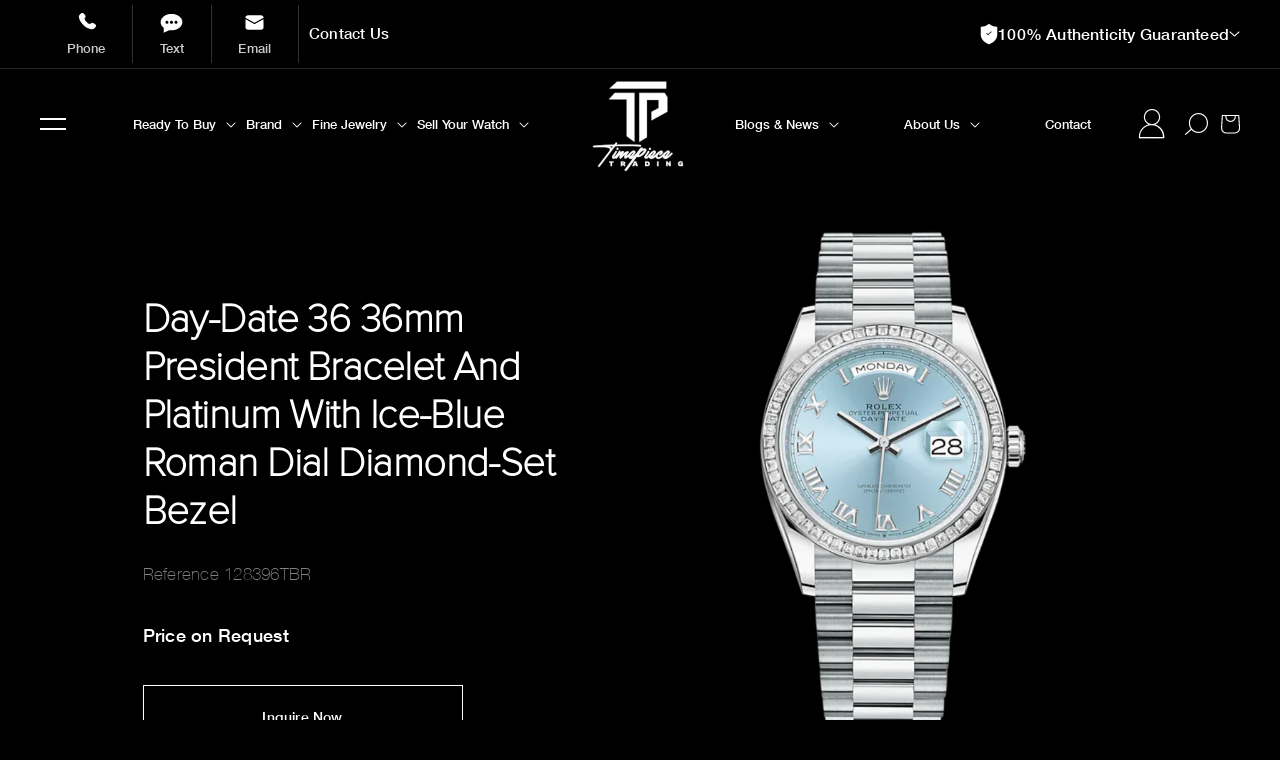

--- FILE ---
content_type: text/html; charset=utf-8
request_url: https://timepiecetradingllc.com/products/day-date-36-36mm-oyster-president-bracelet-and-platinum-with-ice-blue-dial-diamond-set-bezel
body_size: 49404
content:
















<!doctype html>
<html class="no-js" lang="en">
  <head>
    <!-- Global site tag (gtag.js) - Google AdWords: 11104722571 -->
    <script async src="https://www.googletagmanager.com/gtag/js?id=AW-11104722571"></script>
    <script>
      window.dataLayer = window.dataLayer || [];
      function gtag(){dataLayer.push(arguments);}
      gtag('js', new Date());

      gtag('config', 'AW-11104722571');
    </script>

    <!--
      Event snippet for Click &quot;Start Your Purchase&quot; conversion page
      In your html page, add the snippet and call gtag_report_conversion when someone clicks on the chosen link or button.
    -->
    <script>
      function gtag_report_conversion(url) {
        var callback = function () {
          if (typeof(url) != 'undefined') {
            window.location = url;
          }
        };
        gtag('event', 'conversion', {
            'send_to': 'AW-11104722571/1Wg-CMaVzY8ZEIu9kq8p',
            'event_callback': callback
        });
        return false;
      }
    </script>

    <!-- Google Tag Manager -->
    <script>
      (function(w,d,s,l,i){w[l]=w[l]||[];w[l].push({'gtm.start':
      new Date().getTime(),event:'gtm.js'});var f=d.getElementsByTagName(s)[0],
      j=d.createElement(s),dl=l!='dataLayer'?'&l='+l:'';j.async=true;j.src=
      'https://www.googletagmanager.com/gtm.js?id='+i+dl;f.parentNode.insertBefore(j,f);
      })(window,document,'script','dataLayer','GTM-WQ8CZN2');
    </script>
    <!-- End Google Tag Manager -->

    <!-- Google Tag Manager -->
    <script>
      (function(w,d,s,l,i){w[l]=w[l]||[];w[l].push({'gtm.start':
      new Date().getTime(),event:'gtm.js'});var f=d.getElementsByTagName(s)[0],
      j=d.createElement(s),dl=l!='dataLayer'?'&l='+l:'';j.async=true;j.src=
      'https://www.googletagmanager.com/gtm.js?id='+i+dl;f.parentNode.insertBefore(j,f);
      })(window,document,'script','dataLayer','GTM-KQK2CBS');
    </script>
    <!-- End Google Tag Manager -->

        <script src="https://cdn.jsdelivr.net/npm/swiper@11/swiper-bundle.min.js" defer async></script>
    <link rel="stylesheet" href="https://cdn.jsdelivr.net/npm/swiper@11/swiper-bundle.min.css" /><meta charset="utf-8">
    <meta http-equiv="X-UA-Compatible" content="IE=edge">
    <meta name="viewport" content="width=device-width,initial-scale=1">
    <meta name="theme-color" content="">
    <link rel="canonical" href="https://timepiecetradingllc.com/products/day-date-36-36mm-oyster-president-bracelet-and-platinum-with-ice-blue-dial-diamond-set-bezel">
    <link rel="preconnect" href="https://cdn.shopify.com" crossorigin>

 <script src="https://code.jquery.com/jquery-3.6.1.min.js" crossorigin="anonymous"></script>

<!-- Slick Carousel (Include once, latest version) -->
<script src="https://cdnjs.cloudflare.com/ajax/libs/slick-carousel/1.8.1/slick.min.js" crossorigin="anonymous" referrerpolicy="no-referrer"></script>
<link rel="stylesheet" href="https://cdnjs.cloudflare.com/ajax/libs/slick-carousel/1.8.1/slick.css" crossorigin="anonymous" referrerpolicy="no-referrer"><link rel="icon" type="image/png" href="//timepiecetradingllc.com/cdn/shop/files/tpt-black-logo.png?crop=center&height=32&v=1705454333&width=32"><link rel="preconnect" href="https://fonts.shopifycdn.com" crossorigin><title>
      Day-Date 36 36mm President Bracelet and Platinum with Ice-Blue Roman D
 &ndash; TPT Timepiece Trading</title>

    
      <meta name="description" content="Gem-setters carve delicate metal into the perfect fit for each gemstone, every detail carefully crafted with a jeweler&#39;s precision. Once it is placed and arranged with its compatriots, the stone is securely fastened in its gold or platinum setting.Not only the stones&#39; intrinsic quality but also several other factors co">
    

    

<meta property="og:site_name" content="TPT Timepiece Trading">
<meta property="og:url" content="https://timepiecetradingllc.com/products/day-date-36-36mm-oyster-president-bracelet-and-platinum-with-ice-blue-dial-diamond-set-bezel">
<meta property="og:title" content="Day-Date 36 36mm President Bracelet and Platinum with Ice-Blue Roman D">
<meta property="og:type" content="product">
<meta property="og:description" content="Gem-setters carve delicate metal into the perfect fit for each gemstone, every detail carefully crafted with a jeweler&#39;s precision. Once it is placed and arranged with its compatriots, the stone is securely fastened in its gold or platinum setting.Not only the stones&#39; intrinsic quality but also several other factors co"><meta property="og:image" content="http://timepiecetradingllc.com/cdn/shop/files/Untitled_77.png?v=1744317648">
  <meta property="og:image:secure_url" content="https://timepiecetradingllc.com/cdn/shop/files/Untitled_77.png?v=1744317648">
  <meta property="og:image:width" content="2000">
  <meta property="og:image:height" content="2000"><meta property="og:price:amount" content="0.00">
  <meta property="og:price:currency" content="USD"><meta name="twitter:site" content="@tptmiami"><meta name="twitter:card" content="summary_large_image">
<meta name="twitter:title" content="Day-Date 36 36mm President Bracelet and Platinum with Ice-Blue Roman D">
<meta name="twitter:description" content="Gem-setters carve delicate metal into the perfect fit for each gemstone, every detail carefully crafted with a jeweler&#39;s precision. Once it is placed and arranged with its compatriots, the stone is securely fastened in its gold or platinum setting.Not only the stones&#39; intrinsic quality but also several other factors co">

 
    <script src="//timepiecetradingllc.com/cdn/shop/t/121/assets/global.js?v=24850326154503943211762182558" defer="defer"></script>
    
  <script>window.performance && window.performance.mark && window.performance.mark('shopify.content_for_header.start');</script><meta name="google-site-verification" content="3dLdDq9SA9S4pprG_L09fjzfYtnuGIf7qlqZuk3YUoI">
<meta id="shopify-digital-wallet" name="shopify-digital-wallet" content="/68341530938/digital_wallets/dialog">
<link rel="alternate" type="application/json+oembed" href="https://timepiecetradingllc.com/products/day-date-36-36mm-oyster-president-bracelet-and-platinum-with-ice-blue-dial-diamond-set-bezel.oembed">
<script async="async" src="/checkouts/internal/preloads.js?locale=en-US"></script>
<script id="shopify-features" type="application/json">{"accessToken":"d7df77fc0bc0b67d0912e03ee640dc5c","betas":["rich-media-storefront-analytics"],"domain":"timepiecetradingllc.com","predictiveSearch":true,"shopId":68341530938,"locale":"en"}</script>
<script>var Shopify = Shopify || {};
Shopify.shop = "tpt-timepiece-trading.myshopify.com";
Shopify.locale = "en";
Shopify.currency = {"active":"USD","rate":"1.0"};
Shopify.country = "US";
Shopify.theme = {"name":"Email popup","id":183570334010,"schema_name":"Dawn","schema_version":"6.0.2","theme_store_id":null,"role":"main"};
Shopify.theme.handle = "null";
Shopify.theme.style = {"id":null,"handle":null};
Shopify.cdnHost = "timepiecetradingllc.com/cdn";
Shopify.routes = Shopify.routes || {};
Shopify.routes.root = "/";</script>
<script type="module">!function(o){(o.Shopify=o.Shopify||{}).modules=!0}(window);</script>
<script>!function(o){function n(){var o=[];function n(){o.push(Array.prototype.slice.apply(arguments))}return n.q=o,n}var t=o.Shopify=o.Shopify||{};t.loadFeatures=n(),t.autoloadFeatures=n()}(window);</script>
<script id="shop-js-analytics" type="application/json">{"pageType":"product"}</script>
<script defer="defer" async type="module" src="//timepiecetradingllc.com/cdn/shopifycloud/shop-js/modules/v2/client.init-shop-cart-sync_BT-GjEfc.en.esm.js"></script>
<script defer="defer" async type="module" src="//timepiecetradingllc.com/cdn/shopifycloud/shop-js/modules/v2/chunk.common_D58fp_Oc.esm.js"></script>
<script defer="defer" async type="module" src="//timepiecetradingllc.com/cdn/shopifycloud/shop-js/modules/v2/chunk.modal_xMitdFEc.esm.js"></script>
<script type="module">
  await import("//timepiecetradingllc.com/cdn/shopifycloud/shop-js/modules/v2/client.init-shop-cart-sync_BT-GjEfc.en.esm.js");
await import("//timepiecetradingllc.com/cdn/shopifycloud/shop-js/modules/v2/chunk.common_D58fp_Oc.esm.js");
await import("//timepiecetradingllc.com/cdn/shopifycloud/shop-js/modules/v2/chunk.modal_xMitdFEc.esm.js");

  window.Shopify.SignInWithShop?.initShopCartSync?.({"fedCMEnabled":true,"windoidEnabled":true});

</script>
<script>(function() {
  var isLoaded = false;
  function asyncLoad() {
    if (isLoaded) return;
    isLoaded = true;
    var urls = ["https:\/\/shy.elfsight.com\/p\/platform.js?shop=tpt-timepiece-trading.myshopify.com","https:\/\/cdn.nfcube.com\/instafeed-5b47bb515ea3d09ea4f52d4f11b77b37.js?shop=tpt-timepiece-trading.myshopify.com","https:\/\/io.dropinblog.com\/js\/shopify.js?shop=tpt-timepiece-trading.myshopify.com","https:\/\/shopify-widget.route.com\/shopify.widget.js?shop=tpt-timepiece-trading.myshopify.com","\/\/cdn.shopify.com\/s\/files\/1\/0257\/0108\/9360\/t\/85\/assets\/usf-license.js?shop=tpt-timepiece-trading.myshopify.com","https:\/\/cdn.attn.tv\/timepiecetradingllc\/dtag.js?shop=tpt-timepiece-trading.myshopify.com","https:\/\/na.shgcdn3.com\/pixel-collector.js?shop=tpt-timepiece-trading.myshopify.com"];
    for (var i = 0; i < urls.length; i++) {
      var s = document.createElement('script');
      s.type = 'text/javascript';
      s.async = true;
      s.src = urls[i];
      var x = document.getElementsByTagName('script')[0];
      x.parentNode.insertBefore(s, x);
    }
  };
  if(window.attachEvent) {
    window.attachEvent('onload', asyncLoad);
  } else {
    window.addEventListener('load', asyncLoad, false);
  }
})();</script>
<script id="__st">var __st={"a":68341530938,"offset":-21600,"reqid":"b1b8b841-b06b-4b8a-9384-965561e99cf6-1769228496","pageurl":"timepiecetradingllc.com\/products\/day-date-36-36mm-oyster-president-bracelet-and-platinum-with-ice-blue-dial-diamond-set-bezel","u":"a9ae7e15236d","p":"product","rtyp":"product","rid":8072717140282};</script>
<script>window.ShopifyPaypalV4VisibilityTracking = true;</script>
<script id="captcha-bootstrap">!function(){'use strict';const t='contact',e='account',n='new_comment',o=[[t,t],['blogs',n],['comments',n],[t,'customer']],c=[[e,'customer_login'],[e,'guest_login'],[e,'recover_customer_password'],[e,'create_customer']],r=t=>t.map((([t,e])=>`form[action*='/${t}']:not([data-nocaptcha='true']) input[name='form_type'][value='${e}']`)).join(','),a=t=>()=>t?[...document.querySelectorAll(t)].map((t=>t.form)):[];function s(){const t=[...o],e=r(t);return a(e)}const i='password',u='form_key',d=['recaptcha-v3-token','g-recaptcha-response','h-captcha-response',i],f=()=>{try{return window.sessionStorage}catch{return}},m='__shopify_v',_=t=>t.elements[u];function p(t,e,n=!1){try{const o=window.sessionStorage,c=JSON.parse(o.getItem(e)),{data:r}=function(t){const{data:e,action:n}=t;return t[m]||n?{data:e,action:n}:{data:t,action:n}}(c);for(const[e,n]of Object.entries(r))t.elements[e]&&(t.elements[e].value=n);n&&o.removeItem(e)}catch(o){console.error('form repopulation failed',{error:o})}}const l='form_type',E='cptcha';function T(t){t.dataset[E]=!0}const w=window,h=w.document,L='Shopify',v='ce_forms',y='captcha';let A=!1;((t,e)=>{const n=(g='f06e6c50-85a8-45c8-87d0-21a2b65856fe',I='https://cdn.shopify.com/shopifycloud/storefront-forms-hcaptcha/ce_storefront_forms_captcha_hcaptcha.v1.5.2.iife.js',D={infoText:'Protected by hCaptcha',privacyText:'Privacy',termsText:'Terms'},(t,e,n)=>{const o=w[L][v],c=o.bindForm;if(c)return c(t,g,e,D).then(n);var r;o.q.push([[t,g,e,D],n]),r=I,A||(h.body.append(Object.assign(h.createElement('script'),{id:'captcha-provider',async:!0,src:r})),A=!0)});var g,I,D;w[L]=w[L]||{},w[L][v]=w[L][v]||{},w[L][v].q=[],w[L][y]=w[L][y]||{},w[L][y].protect=function(t,e){n(t,void 0,e),T(t)},Object.freeze(w[L][y]),function(t,e,n,w,h,L){const[v,y,A,g]=function(t,e,n){const i=e?o:[],u=t?c:[],d=[...i,...u],f=r(d),m=r(i),_=r(d.filter((([t,e])=>n.includes(e))));return[a(f),a(m),a(_),s()]}(w,h,L),I=t=>{const e=t.target;return e instanceof HTMLFormElement?e:e&&e.form},D=t=>v().includes(t);t.addEventListener('submit',(t=>{const e=I(t);if(!e)return;const n=D(e)&&!e.dataset.hcaptchaBound&&!e.dataset.recaptchaBound,o=_(e),c=g().includes(e)&&(!o||!o.value);(n||c)&&t.preventDefault(),c&&!n&&(function(t){try{if(!f())return;!function(t){const e=f();if(!e)return;const n=_(t);if(!n)return;const o=n.value;o&&e.removeItem(o)}(t);const e=Array.from(Array(32),(()=>Math.random().toString(36)[2])).join('');!function(t,e){_(t)||t.append(Object.assign(document.createElement('input'),{type:'hidden',name:u})),t.elements[u].value=e}(t,e),function(t,e){const n=f();if(!n)return;const o=[...t.querySelectorAll(`input[type='${i}']`)].map((({name:t})=>t)),c=[...d,...o],r={};for(const[a,s]of new FormData(t).entries())c.includes(a)||(r[a]=s);n.setItem(e,JSON.stringify({[m]:1,action:t.action,data:r}))}(t,e)}catch(e){console.error('failed to persist form',e)}}(e),e.submit())}));const S=(t,e)=>{t&&!t.dataset[E]&&(n(t,e.some((e=>e===t))),T(t))};for(const o of['focusin','change'])t.addEventListener(o,(t=>{const e=I(t);D(e)&&S(e,y())}));const B=e.get('form_key'),M=e.get(l),P=B&&M;t.addEventListener('DOMContentLoaded',(()=>{const t=y();if(P)for(const e of t)e.elements[l].value===M&&p(e,B);[...new Set([...A(),...v().filter((t=>'true'===t.dataset.shopifyCaptcha))])].forEach((e=>S(e,t)))}))}(h,new URLSearchParams(w.location.search),n,t,e,['guest_login'])})(!0,!0)}();</script>
<script integrity="sha256-4kQ18oKyAcykRKYeNunJcIwy7WH5gtpwJnB7kiuLZ1E=" data-source-attribution="shopify.loadfeatures" defer="defer" src="//timepiecetradingllc.com/cdn/shopifycloud/storefront/assets/storefront/load_feature-a0a9edcb.js" crossorigin="anonymous"></script>
<script data-source-attribution="shopify.dynamic_checkout.dynamic.init">var Shopify=Shopify||{};Shopify.PaymentButton=Shopify.PaymentButton||{isStorefrontPortableWallets:!0,init:function(){window.Shopify.PaymentButton.init=function(){};var t=document.createElement("script");t.src="https://timepiecetradingllc.com/cdn/shopifycloud/portable-wallets/latest/portable-wallets.en.js",t.type="module",document.head.appendChild(t)}};
</script>
<script data-source-attribution="shopify.dynamic_checkout.buyer_consent">
  function portableWalletsHideBuyerConsent(e){var t=document.getElementById("shopify-buyer-consent"),n=document.getElementById("shopify-subscription-policy-button");t&&n&&(t.classList.add("hidden"),t.setAttribute("aria-hidden","true"),n.removeEventListener("click",e))}function portableWalletsShowBuyerConsent(e){var t=document.getElementById("shopify-buyer-consent"),n=document.getElementById("shopify-subscription-policy-button");t&&n&&(t.classList.remove("hidden"),t.removeAttribute("aria-hidden"),n.addEventListener("click",e))}window.Shopify?.PaymentButton&&(window.Shopify.PaymentButton.hideBuyerConsent=portableWalletsHideBuyerConsent,window.Shopify.PaymentButton.showBuyerConsent=portableWalletsShowBuyerConsent);
</script>
<script data-source-attribution="shopify.dynamic_checkout.cart.bootstrap">document.addEventListener("DOMContentLoaded",(function(){function t(){return document.querySelector("shopify-accelerated-checkout-cart, shopify-accelerated-checkout")}if(t())Shopify.PaymentButton.init();else{new MutationObserver((function(e,n){t()&&(Shopify.PaymentButton.init(),n.disconnect())})).observe(document.body,{childList:!0,subtree:!0})}}));
</script>
<link id="shopify-accelerated-checkout-styles" rel="stylesheet" media="screen" href="https://timepiecetradingllc.com/cdn/shopifycloud/portable-wallets/latest/accelerated-checkout-backwards-compat.css" crossorigin="anonymous">
<style id="shopify-accelerated-checkout-cart">
        #shopify-buyer-consent {
  margin-top: 1em;
  display: inline-block;
  width: 100%;
}

#shopify-buyer-consent.hidden {
  display: none;
}

#shopify-subscription-policy-button {
  background: none;
  border: none;
  padding: 0;
  text-decoration: underline;
  font-size: inherit;
  cursor: pointer;
}

#shopify-subscription-policy-button::before {
  box-shadow: none;
}

      </style>
<script id="sections-script" data-sections="header,footer" defer="defer" src="//timepiecetradingllc.com/cdn/shop/t/121/compiled_assets/scripts.js?v=34231"></script>
<script>window.performance && window.performance.mark && window.performance.mark('shopify.content_for_header.end');</script>
  





  <script type="text/javascript">
    
      window.__shgMoneyFormat = window.__shgMoneyFormat || {"USD":{"currency":"USD","currency_symbol":"$","currency_symbol_location":"left","decimal_places":2,"decimal_separator":".","thousands_separator":","}};
    
    window.__shgCurrentCurrencyCode = window.__shgCurrentCurrencyCode || {
      currency: "USD",
      currency_symbol: "$",
      decimal_separator: ".",
      thousands_separator: ",",
      decimal_places: 2,
      currency_symbol_location: "left"
    };
  </script>



    <script>window._usfTheme={
    id:165178212666,
    name:"Dawn",
    version:"6.0.2",
    vendor:"Shopify",
    applied:1,
    assetUrl:"//timepiecetradingllc.com/cdn/shop/t/121/assets/usf-boot.js?v=53917240309869982211762182558"
};
window._usfCustomerTags = null;
window._usfCollectionId = null;
window._usfCollectionDefaultSort = null;
window._usfLocale = "en";
window._usfRootUrl = "\/";
window.usf = {
  settings: {"online":1,"version":"1.0.2.4112","shop":"tpt-timepiece-trading.myshopify.com","siteId":"b050a108-b10f-46ee-98d9-55cef2c136fa","resUrl":"//cdn.shopify.com/s/files/1/0257/0108/9360/t/85/assets/","analyticsApiUrl":"https://svc-8-analytics-usf.hotyon.com/set","searchSvcUrl":"https://svc-8-usf.hotyon.com/","enabledPlugins":["preview-usf"],"showGotoTop":1,"mobileBreakpoint":767,"decimals":2,"decimalDisplay":".","thousandSeparator":",","currency":"USD","priceLongFormat":"${0} USD","priceFormat":"${0}","plugins":{},"revision":86784779,"filters":{"horz":1,"filtersHorzStyle":"default","filtersHorzPosition":"left","filtersMobileStyle":"default"},"instantSearch":{"online":1,"searchBoxSelector":"input[name=q]","numOfSuggestions":6,"numOfProductMatches":6,"numOfCollections":4,"numOfPages":4,"layout":"two-columns","productDisplayType":"list","productColumnPosition":"left","productsPerRow":2,"showPopularProducts":1,"numOfPopularProducts":6,"numOfRecentSearches":5},"search":{"online":1,"sortFields":["price","r","title","-title","date","-date","-price"],"searchResultsUrl":"/pages/search-results","more":"more","itemsPerPage":28,"imageSizeType":"fixed","imageSize":"600,350","showSearchInputOnSearchPage":1,"showAltImage":1,"showVendor":1,"showSale":1,"showSoldOut":1,"canChangeUrl":1},"collections":{"online":1,"collectionsPageUrl":"/pages/collections"},"filterNavigation":{"showFilterArea":1,"showSingle":1,"showProductCount":1},"darkMode":1,"translation_en":{"search":"Search","latestSearches":"Latest searches","popularSearches":"Popular searches","viewAllResultsFor":"view all results for <span class=\"usf-highlight\">{0}</span>","viewAllResults":"view all results","noMatchesFoundFor":"No matches found for \"<b>{0}</b>\". Please try again with a different term.","productSearchResultWithTermSummary":"<b>{0}</b> results for '<b>{1}</b>'","productSearchResultSummary":"<b>{0}</b> products","productSearchNoResults":"<h2>No matching for '<b>{0}</b>'.</h2><p>But don't give up – check the filters, spelling or try less specific search terms.</p>","productSearchNoResultsEmptyTerm":"<h2>No results found.</h2><p>But don't give up – check the filters or try less specific terms.</p>","clearAll":"Clear all","clear":"Clear","clearAllFilters":"Clear all filters","clearFiltersBy":"Clear filters by {0}","filterBy":"Filter by {0}","sort":"Sort","sortBy_r":"Relevance","sortBy_title":"Title: A-Z","sortBy_-title":"Title: Z-A","sortBy_date":"Date: Old to New","sortBy_-date":"Date: New to Old","sortBy_price":"Price: Low to High","sortBy_-price":"Price: High to Low","sortBy_percentSale":"Percent sales: Low to High","sortBy_-percentSale":"Percent sales: High to Low","sortBy_-discount":"Discount: High to Low","sortBy_bestselling":"Best selling","sortBy_-available":"Inventory: High to Low","sortBy_producttype":"Product Type: A-Z","sortBy_-producttype":"Product Type: Z-A","sortBy_random":"Random","filters":"Filters","filterOptions":"Filter options","clearFilterOptions":"Clear all filter options","youHaveViewed":"You've viewed {0} of {1} products","loadMore":"Load more","loadPrev":"Load previous","productMatches":"Product matches","trending":"Trending","didYouMean":"Sorry, nothing found for '<b>{0}</b>'.<br>Did you mean '<b>{1}</b>'?","searchSuggestions":"Search suggestions","popularSearch":"Popular search","quantity":"Quantity","selectedVariantNotAvailable":"The selected variant is not available.","addToCart":"Add to cart","seeFullDetails":"See full details","chooseOptions":"Choose options","quickView":"Quick view","sale":"Sale","save":"Save","soldOut":"Sold out","viewItems":"View items","more":"More","all":"All","prevPage":"Previous page","gotoPage":"Go to page {0}","nextPage":"Next page","from":"From","collections":"Collections","pages":"Pages","sortBy_option:Color":"Color: A-Z","sortBy_-option:Color":"Color: Z-A","sortBy_option:Size":"Size: A-Z","sortBy_-option:Size":"Size: Z-A","sortBy_option:Title":"Title: A-Z","sortBy_-option:Title":"Title: Z-A","sortBy_metafield:MyNamespace.MyKey1":"MyNamespace.MyKey1: A-Z","sortBy_-metafield:MyNamespace.MyKey1":"MyNamespace.MyKey1: Z-A","sortBy_varMetafield:MyNamespace.MyKey1":"MyNamespace.MyKey1: A-Z","sortBy_-varMetafield:MyNamespace.MyKey1":"MyNamespace.MyKey1: Z-A","sortBy_metafield:custom.stones":"custom.stones: A-Z","sortBy_-metafield:custom.stones":"custom.stones: Z-A","sortBy_metafield:custom.brand_name":"custom.brand_name: A-Z","sortBy_-metafield:custom.brand_name":"custom.brand_name: Z-A","sortBy_metafield:custom.case_matarial":"custom.case_matarial: A-Z","sortBy_-metafield:custom.case_matarial":"custom.case_matarial: Z-A","sortBy_metafield:custom.dialcolor":"custom.dialcolor: A-Z","sortBy_-metafield:custom.dialcolor":"custom.dialcolor: Z-A","sortBy_metafield:custom.rolex_bezel":"custom.rolex_bezel: A-Z","sortBy_-metafield:custom.rolex_bezel":"custom.rolex_bezel: Z-A","sortBy_metafield:custom.rolex_bracelet":"custom.rolex_bracelet: A-Z","sortBy_-metafield:custom.rolex_bracelet":"custom.rolex_bracelet: Z-A","sortBy_metafield:custom.case_size":"custom.case_size: A-Z","sortBy_-metafield:custom.case_size":"custom.case_size: Z-A"}}
}
</script>
<script src="//timepiecetradingllc.com/cdn/shop/t/121/assets/usf-boot.js?v=53917240309869982211762182558" async></script>

    <script src="//timepiecetradingllc.com/cdn/shop/t/121/assets/servicify-asset.js?v=9391740801321792721762182558" type="text/javascript"></script>


    <style data-shopify>
      @font-face {
  font-family: Assistant;
  font-weight: 400;
  font-style: normal;
  font-display: swap;
  src: url("//timepiecetradingllc.com/cdn/fonts/assistant/assistant_n4.9120912a469cad1cc292572851508ca49d12e768.woff2") format("woff2"),
       url("//timepiecetradingllc.com/cdn/fonts/assistant/assistant_n4.6e9875ce64e0fefcd3f4446b7ec9036b3ddd2985.woff") format("woff");
}

      @font-face {
  font-family: Assistant;
  font-weight: 700;
  font-style: normal;
  font-display: swap;
  src: url("//timepiecetradingllc.com/cdn/fonts/assistant/assistant_n7.bf44452348ec8b8efa3aa3068825305886b1c83c.woff2") format("woff2"),
       url("//timepiecetradingllc.com/cdn/fonts/assistant/assistant_n7.0c887fee83f6b3bda822f1150b912c72da0f7b64.woff") format("woff");
}

      
      
      @font-face {
  font-family: Oswald;
  font-weight: 700;
  font-style: normal;
  font-display: swap;
  src: url("//timepiecetradingllc.com/cdn/fonts/oswald/oswald_n7.b3ba3d6f1b341d51018e3cfba146932b55221727.woff2") format("woff2"),
       url("//timepiecetradingllc.com/cdn/fonts/oswald/oswald_n7.6cec6bed2bb070310ad90e19ea7a56b65fd83c0b.woff") format("woff");
}


      :root {
        --font-body-family: Assistant, sans-serif;
        --font-body-style: normal;
        --font-body-weight: 400;
        --font-body-weight-bold: 700;

        --font-heading-family: Oswald, sans-serif;
        --font-heading-style: normal;
        --font-heading-weight: 700;

        --font-body-scale: 1.0;
        --font-heading-scale: 1.0;

        --color-base-text: 255, 255, 255;
        --color-shadow: 255, 255, 255;
        --color-base-background-1: 0, 0, 0;
        --color-base-background-2: 243, 243, 243;
        --color-base-solid-button-labels: 0, 0, 0;
        --color-base-outline-button-labels: 252, 252, 252;
        --color-base-accent-1: 252, 252, 252;
        --color-base-accent-2: 255, 0, 206;
        --payment-terms-background-color: #000000;

        --gradient-base-background-1: #000000;
        --gradient-base-background-2: #f3f3f3;
        --gradient-base-accent-1: #fcfcfc;
        --gradient-base-accent-2: #ff00ce;

        --media-padding: px;
        --media-border-opacity: 0.05;
        --media-border-width: 1px;
        --media-radius: 0px;
        --media-shadow-opacity: 0.0;
        --media-shadow-horizontal-offset: 0px;
        --media-shadow-vertical-offset: 4px;
        --media-shadow-blur-radius: 5px;
        --media-shadow-visible: 0;

        --page-width: 160rem;
        --page-width-margin: 0rem;

        --card-image-padding: 0.0rem;
        --card-corner-radius: 0.0rem;
        --card-text-alignment: left;
        --card-border-width: 0.0rem;
        --card-border-opacity: 0.1;
        --card-shadow-opacity: 0.0;
        --card-shadow-visible: 0;
        --card-shadow-horizontal-offset: 0.0rem;
        --card-shadow-vertical-offset: 0.4rem;
        --card-shadow-blur-radius: 0.5rem;

        --badge-corner-radius: 4.0rem;

        --popup-border-width: 1px;
        --popup-border-opacity: 0.1;
        --popup-corner-radius: 0px;
        --popup-shadow-opacity: 0.0;
        --popup-shadow-horizontal-offset: 0px;
        --popup-shadow-vertical-offset: 4px;
        --popup-shadow-blur-radius: 5px;

        --drawer-border-width: 1px;
        --drawer-border-opacity: 0.1;
        --drawer-shadow-opacity: 0.0;
        --drawer-shadow-horizontal-offset: 0px;
        --drawer-shadow-vertical-offset: 4px;
        --drawer-shadow-blur-radius: 5px;

        --spacing-sections-desktop: 0px;
        --spacing-sections-mobile: 0px;

        --grid-desktop-vertical-spacing: 8px;
        --grid-desktop-horizontal-spacing: 8px;
        --grid-mobile-vertical-spacing: 4px;
        --grid-mobile-horizontal-spacing: 4px;

        --text-boxes-border-opacity: 0.1;
        --text-boxes-border-width: 0px;
        --text-boxes-radius: 0px;
        --text-boxes-shadow-opacity: 0.0;
        --text-boxes-shadow-visible: 0;
        --text-boxes-shadow-horizontal-offset: 0px;
        --text-boxes-shadow-vertical-offset: 4px;
        --text-boxes-shadow-blur-radius: 5px;

        --buttons-radius: 0px;
        --buttons-radius-outset: 0px;
        --buttons-border-width: 2px;
        --buttons-border-opacity: 1.0;
        --buttons-shadow-opacity: 0.0;
        --buttons-shadow-visible: 0;
        --buttons-shadow-horizontal-offset: 0px;
        --buttons-shadow-vertical-offset: 4px;
        --buttons-shadow-blur-radius: 5px;
        --buttons-border-offset: 0px;

        --inputs-radius: 0px;
        --inputs-border-width: 1px;
        --inputs-border-opacity: 0.55;
        --inputs-shadow-opacity: 0.0;
        --inputs-shadow-horizontal-offset: 0px;
        --inputs-margin-offset: 0px;
        --inputs-shadow-vertical-offset: 4px;
        --inputs-shadow-blur-radius: 5px;
        --inputs-radius-outset: 0px;

        --variant-pills-radius: 40px;
        --variant-pills-border-width: 1px;
        --variant-pills-border-opacity: 0.55;
        --variant-pills-shadow-opacity: 0.0;
        --variant-pills-shadow-horizontal-offset: 0px;
        --variant-pills-shadow-vertical-offset: 4px;
        --variant-pills-shadow-blur-radius: 5px;
      }

      *,
      *::before,
      *::after {
        box-sizing: inherit;
      }

      html {
        box-sizing: border-box;
        font-size: calc(var(--font-body-scale) * 62.5%);
        height: 100%;
      }

      body {
        display: grid;
        grid-template-rows: auto auto 1fr auto;
        grid-template-columns: 100%;
        min-height: 100%;
        margin: 0;
        font-size: 1.5rem;
        letter-spacing: 0.06rem;
        line-height: calc(1 + 0.8 / var(--font-body-scale));
        font-family: var(--font-body-family);
        font-style: var(--font-body-style);
        font-weight: var(--font-body-weight);
      }

      @media screen and (min-width: 750px) {
        body {
          font-size: 1.6rem;
        }
      }
    </style>

    <link href="//timepiecetradingllc.com/cdn/shop/t/121/assets/base.css?v=144657293167479037641762182558" rel="stylesheet" type="text/css" media="all" />

    <link
      rel="stylesheet"
      href="https://cdnjs.cloudflare.com/ajax/libs/slick-carousel/1.8.1/slick.min.css"
      crossorigin="anonymous"
      referrerpolicy="no-referrer"
    >
    <link
      rel="stylesheet"
      href="https://cdnjs.cloudflare.com/ajax/libs/slick-carousel/1.8.1/slick-theme.min.css"
      crossorigin="anonymous"
      referrerpolicy="no-referrer"
    >
    <link href="//timepiecetradingllc.com/cdn/shop/t/121/assets/custom-grid.css?v=45107671841854319071762182558" rel="stylesheet" type="text/css" media="all" />
    <link href="//timepiecetradingllc.com/cdn/shop/t/121/assets/custom.css?v=42731309865421528551762182558" rel="stylesheet" type="text/css" media="all" />
<link rel="preload" as="font" href="//timepiecetradingllc.com/cdn/fonts/assistant/assistant_n4.9120912a469cad1cc292572851508ca49d12e768.woff2" type="font/woff2" crossorigin><link rel="preload" as="font" href="//timepiecetradingllc.com/cdn/fonts/oswald/oswald_n7.b3ba3d6f1b341d51018e3cfba146932b55221727.woff2" type="font/woff2" crossorigin><link
        rel="stylesheet"
        href="//timepiecetradingllc.com/cdn/shop/t/121/assets/component-predictive-search.css?v=79461297315889173011762182558"
        media="print"
        onload="this.media='all'"
      ><script>

  

  (function(win) {
      'use strict';

      var listeners = [], 
      doc = win.document, 
      MutationObserver = win.MutationObserver || win.WebKitMutationObserver,
      observer;

      function ready(selector, fn) {
          // Store the selector and callback to be monitored
          listeners.push({
              selector: selector,
              fn: fn
          });
          if (!observer) {
              // Watch for changes in the document
              observer = new MutationObserver(check);
              observer.observe(doc.documentElement, {
                  childList: true,
                  subtree: true
              });
          }
          // Check if the element is currently in the DOM
          check();
      }

      function check() {
          // Check the DOM for elements matching a stored selector
          for (var i = 0, len = listeners.length, listener, elements; i < len; i++) {
              listener = listeners[i];
              // Query for elements matching the specified selector
              elements = doc.querySelectorAll(listener.selector);
              for (var j = 0, jLen = elements.length, element; j < jLen; j++) {
                  element = elements[j];
                  // Make sure the callback isn't invoked with the 
                  // same element more than once
                  if (!element.ready) {
                      element.ready = true;
                      // Invoke the callback with the element
                      listener.fn.call(element, element);
                  }
              }
          }
      }

      // Expose `ready`
      win.ready = ready;

  })(this);





      ready('.usf-filters', function(element) {
   setTimeout(function() {
   $('.usf-filters').click();


  $('.usf-facets.usf-facets--mobile').insertBefore('main#MainContent');
  $('.usf-facets.usf-facets--mobile').addClass('show-mobile');
  $('.usf-facets.usf-facets--mobile.show-mobile').show();
  	
  	}, 500);
        
      });


    



document.addEventListener('DOMContentLoaded', function() {
  
  var elements = document.querySelectorAll('.mega_menu-wrapper .menus-cotent.menus-cotent-flex> li');
var wrapper = null;

elements.forEach(function(element, index) {
    // If the index is divisible by 4, create a new wrapper div
    if (index % 4 === 0) {
        wrapper = document.createElement('div');
        wrapper.classList.add('custom');
        // Insert the wrapper into the DOM before the current element
        element.parentNode.insertBefore(wrapper, element);
    }
    // Append the current element to the wrapper
    wrapper.appendChild(element);
});


document.querySelectorAll('.header-menu-details-c').forEach(function(element) {

    element.addEventListener('click', function(event) {
        event.stopPropagation(); // Prevent click event from propagating to the document
        
        // Check if the clicked element is already open
        var isOpen = element.classList.contains('open');
        
        // Remove the 'open' class from all elements
        document.querySelectorAll('.header-menu-details-c').forEach(function(el) {
            el.classList.remove('open');
        });
        
        // If the clicked element was not open, add the 'open' class
        if (!isOpen) {
            element.classList.add('open');
        }
    });
});





document.addEventListener('click', function() {
    // Remove the 'open' class from all .header-menu-details-c elements
    var elements = document.querySelectorAll('.header-menu-details-c');
    elements.forEach(function(element) {
        element.classList.remove('open');
    });
    console.log('JavaScript code');
});


   


  
});



// Read More Section Start

 document.addEventListener('DOMContentLoaded', function () {
    const readMore = document.getElementById('readMore');
    const readLess = document.getElementById('readLess');
    const description = document.querySelector('.readmore-description');
    const mainText = document.getElementById('mainText');

    function checkTextOverflow() {
        // Temporarily remove the line clamp to get the full height of the text
        mainText.style.display = '-webkit-box';
        mainText.style.webkitLineClamp = 'unset';
        mainText.style.maxHeight = 'none'; // Temporarily remove max-height
        const fullHeight = mainText.scrollHeight;

        // Restore the line clamp
        mainText.style.maxHeight = '3.6em'; // Set back to the original max-height
        mainText.style.webkitLineClamp = '2';
        mainText.style.display = '-webkit-box';

        // Hide "Read More" button if the content fits within 2 lines
        if (fullHeight <= mainText.clientHeight) {
            readMore.style.display = 'none';
        } else {
            readMore.style.display = 'inline';
        }
    }

    // Initial check
    checkTextOverflow();

    // Recheck on window resize
    window.addEventListener('resize', function () {
        checkTextOverflow();
    });

    // Expand the text when "Read More" is clicked
    readMore.addEventListener('click', function () {
        description.classList.add('expanded');
        readMore.style.display = 'none';
        readLess.style.display = 'inline';
    });

    // Collapse the text when "Read Less" is clicked
    readLess.addEventListener('click', function () {
        description.classList.remove('expanded');
        readMore.style.display = 'inline';
        readLess.style.display = 'none';
    });
});



// Read More Section End



// Slider Arrow Jquery

if (typeof jQuery !== 'undefined') {
    (function($) {
        $(document).ready(function() {
            var $slider = $('.slider');
            var slideWidth = $('.slider__slide').outerWidth(true); // Width of each slide including margin

            // Navigate to the previous slide
            $('.slider-button--prev').click(function(event) {
                event.preventDefault(); // Prevent default button behavior
                var currentPosition = $slider.scrollLeft();
                var newPosition = currentPosition - slideWidth;
                $slider.animate({ scrollLeft: newPosition }, 300);
            });

            // Navigate to the next slide
            $('.slider-button--next').click(function(event) {
                event.preventDefault(); // Prevent default button behavior
                var currentPosition = $slider.scrollLeft();
                var newPosition = currentPosition + slideWidth;
                $slider.animate({ scrollLeft: newPosition }, 300);
            });
        });
    })(jQuery);
} else {
    console.error('jQuery is not loaded.');
}


  
</script>

    <script>
      document.documentElement.className = document.documentElement.className.replace('no-js', 'js');
      if (Shopify.designMode) {
        document.documentElement.classList.add('shopify-design-mode');
      }
    </script>
    <!-- Gem_Page_Header_Script -->

    <!-- End_Gem_Page_Header_Script -->

<script type="text/javascript">
  
    window.SHG_CUSTOMER = null;
  
</script>







<!-- BEGIN app block: shopify://apps/klaviyo-email-marketing-sms/blocks/klaviyo-onsite-embed/2632fe16-c075-4321-a88b-50b567f42507 -->












  <script async src="https://static.klaviyo.com/onsite/js/RcUFzR/klaviyo.js?company_id=RcUFzR"></script>
  <script>!function(){if(!window.klaviyo){window._klOnsite=window._klOnsite||[];try{window.klaviyo=new Proxy({},{get:function(n,i){return"push"===i?function(){var n;(n=window._klOnsite).push.apply(n,arguments)}:function(){for(var n=arguments.length,o=new Array(n),w=0;w<n;w++)o[w]=arguments[w];var t="function"==typeof o[o.length-1]?o.pop():void 0,e=new Promise((function(n){window._klOnsite.push([i].concat(o,[function(i){t&&t(i),n(i)}]))}));return e}}})}catch(n){window.klaviyo=window.klaviyo||[],window.klaviyo.push=function(){var n;(n=window._klOnsite).push.apply(n,arguments)}}}}();</script>

  
    <script id="viewed_product">
      if (item == null) {
        var _learnq = _learnq || [];

        var MetafieldReviews = null
        var MetafieldYotpoRating = null
        var MetafieldYotpoCount = null
        var MetafieldLooxRating = null
        var MetafieldLooxCount = null
        var okendoProduct = null
        var okendoProductReviewCount = null
        var okendoProductReviewAverageValue = null
        try {
          // The following fields are used for Customer Hub recently viewed in order to add reviews.
          // This information is not part of __kla_viewed. Instead, it is part of __kla_viewed_reviewed_items
          MetafieldReviews = {};
          MetafieldYotpoRating = null
          MetafieldYotpoCount = null
          MetafieldLooxRating = null
          MetafieldLooxCount = null

          okendoProduct = null
          // If the okendo metafield is not legacy, it will error, which then requires the new json formatted data
          if (okendoProduct && 'error' in okendoProduct) {
            okendoProduct = null
          }
          okendoProductReviewCount = okendoProduct ? okendoProduct.reviewCount : null
          okendoProductReviewAverageValue = okendoProduct ? okendoProduct.reviewAverageValue : null
        } catch (error) {
          console.error('Error in Klaviyo onsite reviews tracking:', error);
        }

        var item = {
          Name: "Day-Date 36 36mm President Bracelet and Platinum with Ice-Blue Roman Dial Diamond-Set Bezel",
          ProductID: 8072717140282,
          Categories: ["All","Day Date","Day Date 36","Day-Date Collection","No price","Rolex","Smart Products Filter Index - Do not delete"],
          ImageURL: "https://timepiecetradingllc.com/cdn/shop/files/Untitled_77_grande.png?v=1744317648",
          URL: "https://timepiecetradingllc.com/products/day-date-36-36mm-oyster-president-bracelet-and-platinum-with-ice-blue-dial-diamond-set-bezel",
          Brand: "TPT Timepiece Trading",
          Price: "$0.00",
          Value: "0.00",
          CompareAtPrice: "$0.00"
        };
        _learnq.push(['track', 'Viewed Product', item]);
        _learnq.push(['trackViewedItem', {
          Title: item.Name,
          ItemId: item.ProductID,
          Categories: item.Categories,
          ImageUrl: item.ImageURL,
          Url: item.URL,
          Metadata: {
            Brand: item.Brand,
            Price: item.Price,
            Value: item.Value,
            CompareAtPrice: item.CompareAtPrice
          },
          metafields:{
            reviews: MetafieldReviews,
            yotpo:{
              rating: MetafieldYotpoRating,
              count: MetafieldYotpoCount,
            },
            loox:{
              rating: MetafieldLooxRating,
              count: MetafieldLooxCount,
            },
            okendo: {
              rating: okendoProductReviewAverageValue,
              count: okendoProductReviewCount,
            }
          }
        }]);
      }
    </script>
  




  <script>
    window.klaviyoReviewsProductDesignMode = false
  </script>







<!-- END app block --><!-- BEGIN app block: shopify://apps/blockify-fraud-filter/blocks/app_embed/2e3e0ba5-0e70-447a-9ec5-3bf76b5ef12e --> 
 
 
    <script>
        window.blockifyShopIdentifier = "tpt-timepiece-trading.myshopify.com";
        window.ipBlockerMetafields = "{\"showOverlayByPass\":false,\"disableSpyExtensions\":false,\"blockUnknownBots\":false,\"activeApp\":true,\"blockByMetafield\":true,\"visitorAnalytic\":false,\"showWatermark\":false,\"token\":\"eyJhbGciOiJIUzI1NiIsInR5cCI6IkpXVCJ9.eyJpZGVudGlmaWVySWQiOiJ0cHQtdGltZXBpZWNlLXRyYWRpbmcubXlzaG9waWZ5LmNvbSIsImlhdCI6MTc1NDQzMTU2OX0.q2xanmJkc2xy5hFk8YXLPvgFUwtSbSiKjIU6BBEGUc4\"}";
        window.blockifyRules = "{\"whitelist\":[],\"blacklist\":[{\"id\":872700,\"type\":\"1\",\"ipAddress\":\"97.145.180.82\",\"criteria\":\"1\",\"priority\":\"1\"},{\"id\":872701,\"type\":\"1\",\"ipAddress\":\"185.246.209.58\",\"criteria\":\"1\",\"priority\":\"1\"}]}";
        window.ipblockerBlockTemplate = "{\"customCss\":\"#blockify---container{--bg-blockify: #fff;position:relative}#blockify---container::after{content:'';position:absolute;inset:0;background-repeat:no-repeat !important;background-size:cover !important;background:var(--bg-blockify);z-index:0}#blockify---container #blockify---container__inner{display:flex;flex-direction:column;align-items:center;position:relative;z-index:1}#blockify---container #blockify---container__inner #blockify-block-content{display:flex;flex-direction:column;align-items:center;text-align:center}#blockify---container #blockify---container__inner #blockify-block-content #blockify-block-superTitle{display:none !important}#blockify---container #blockify---container__inner #blockify-block-content #blockify-block-title{font-size:313%;font-weight:bold;margin-top:1em}@media only screen and (min-width: 768px) and (max-width: 1199px){#blockify---container #blockify---container__inner #blockify-block-content #blockify-block-title{font-size:188%}}@media only screen and (max-width: 767px){#blockify---container #blockify---container__inner #blockify-block-content #blockify-block-title{font-size:107%}}#blockify---container #blockify---container__inner #blockify-block-content #blockify-block-description{font-size:125%;margin:1.5em;line-height:1.5}@media only screen and (min-width: 768px) and (max-width: 1199px){#blockify---container #blockify---container__inner #blockify-block-content #blockify-block-description{font-size:88%}}@media only screen and (max-width: 767px){#blockify---container #blockify---container__inner #blockify-block-content #blockify-block-description{font-size:107%}}#blockify---container #blockify---container__inner #blockify-block-content #blockify-block-description #blockify-block-text-blink{display:none !important}#blockify---container #blockify---container__inner #blockify-logo-block-image{position:relative;width:400px;height:auto;max-height:300px}@media only screen and (max-width: 767px){#blockify---container #blockify---container__inner #blockify-logo-block-image{width:200px}}#blockify---container #blockify---container__inner #blockify-logo-block-image::before{content:'';display:block;padding-bottom:56.2%}#blockify---container #blockify---container__inner #blockify-logo-block-image img{position:absolute;top:0;left:0;width:100%;height:100%;object-fit:contain}\\n\",\"logoImage\":{\"active\":true,\"value\":\"https:\/\/storage.synctrack.io\/megamind-fraud\/assets\/default-thumbnail.png\",\"altText\":\"Red octagonal stop sign with a black hand symbol in the center, indicating a warning or prohibition\"},\"superTitle\":{\"active\":false,\"text\":\"403\",\"color\":\"#899df1\"},\"title\":{\"active\":true,\"text\":\"Access Denied\",\"color\":\"#000\"},\"description\":{\"active\":true,\"text\":\"The site owner may have set restrictions that prevent you from accessing the site. Please contact the site owner for access.\",\"color\":\"#000\"},\"background\":{\"active\":true,\"value\":\"#fff\",\"type\":\"1\",\"colorFrom\":null,\"colorTo\":null}}";

        
            window.blockifyProductCollections = [467462193466,438396158266,438396191034,437970305338,485852119354,430230536506,433818796346];
        
    </script>
<link href="https://cdn.shopify.com/extensions/019bea0a-6f63-7f1b-93b2-6770ff27b19c/blockify-shopify-289/assets/blockify-embed.min.js" as="script" type="text/javascript" rel="preload"><link href="https://cdn.shopify.com/extensions/019bea0a-6f63-7f1b-93b2-6770ff27b19c/blockify-shopify-289/assets/prevent-bypass-script.min.js" as="script" type="text/javascript" rel="preload">
<script type="text/javascript">
    window.blockifyBaseUrl = 'https://fraud.blockifyapp.com/s/api';
    window.blockifyPublicUrl = 'https://fraud.blockifyapp.com/s/api/public';
    window.bucketUrl = 'https://storage.synctrack.io/megamind-fraud';
    window.storefrontApiUrl  = 'https://fraud.blockifyapp.com/p/api';
</script>
<script type="text/javascript">
  window.blockifyChecking = true;
</script>
<script id="blockifyScriptByPass" type="text/javascript" src=https://cdn.shopify.com/extensions/019bea0a-6f63-7f1b-93b2-6770ff27b19c/blockify-shopify-289/assets/prevent-bypass-script.min.js async></script>
<script id="blockifyScriptTag" type="text/javascript" src=https://cdn.shopify.com/extensions/019bea0a-6f63-7f1b-93b2-6770ff27b19c/blockify-shopify-289/assets/blockify-embed.min.js async></script>


<!-- END app block --><!-- BEGIN app block: shopify://apps/attentive/blocks/attn-tag/8df62c72-8fe4-407e-a5b3-72132be30a0d --><script type="text/javascript" src="https://cdn.attn.tv/timepiecetradingllc/dtag.js?source=app-embed" defer="defer"></script>


<!-- END app block --><!-- BEGIN app block: shopify://apps/pagefly-page-builder/blocks/app-embed/83e179f7-59a0-4589-8c66-c0dddf959200 -->

<!-- BEGIN app snippet: pagefly-cro-ab-testing-main -->







<script>
  ;(function () {
    const url = new URL(window.location)
    const viewParam = url.searchParams.get('view')
    if (viewParam && viewParam.includes('variant-pf-')) {
      url.searchParams.set('pf_v', viewParam)
      url.searchParams.delete('view')
      window.history.replaceState({}, '', url)
    }
  })()
</script>



<script type='module'>
  
  window.PAGEFLY_CRO = window.PAGEFLY_CRO || {}

  window.PAGEFLY_CRO['data_debug'] = {
    original_template_suffix: "audermars-piguet",
    allow_ab_test: false,
    ab_test_start_time: 0,
    ab_test_end_time: 0,
    today_date_time: 1769228496000,
  }
  window.PAGEFLY_CRO['GA4'] = { enabled: false}
</script>

<!-- END app snippet -->








  <script src='https://cdn.shopify.com/extensions/019bb4f9-aed6-78a3-be91-e9d44663e6bf/pagefly-page-builder-215/assets/pagefly-helper.js' defer='defer'></script>

  <script src='https://cdn.shopify.com/extensions/019bb4f9-aed6-78a3-be91-e9d44663e6bf/pagefly-page-builder-215/assets/pagefly-general-helper.js' defer='defer'></script>

  <script src='https://cdn.shopify.com/extensions/019bb4f9-aed6-78a3-be91-e9d44663e6bf/pagefly-page-builder-215/assets/pagefly-snap-slider.js' defer='defer'></script>

  <script src='https://cdn.shopify.com/extensions/019bb4f9-aed6-78a3-be91-e9d44663e6bf/pagefly-page-builder-215/assets/pagefly-slideshow-v3.js' defer='defer'></script>

  <script src='https://cdn.shopify.com/extensions/019bb4f9-aed6-78a3-be91-e9d44663e6bf/pagefly-page-builder-215/assets/pagefly-slideshow-v4.js' defer='defer'></script>

  <script src='https://cdn.shopify.com/extensions/019bb4f9-aed6-78a3-be91-e9d44663e6bf/pagefly-page-builder-215/assets/pagefly-glider.js' defer='defer'></script>

  <script src='https://cdn.shopify.com/extensions/019bb4f9-aed6-78a3-be91-e9d44663e6bf/pagefly-page-builder-215/assets/pagefly-slideshow-v1-v2.js' defer='defer'></script>

  <script src='https://cdn.shopify.com/extensions/019bb4f9-aed6-78a3-be91-e9d44663e6bf/pagefly-page-builder-215/assets/pagefly-product-media.js' defer='defer'></script>

  <script src='https://cdn.shopify.com/extensions/019bb4f9-aed6-78a3-be91-e9d44663e6bf/pagefly-page-builder-215/assets/pagefly-product.js' defer='defer'></script>


<script id='pagefly-helper-data' type='application/json'>
  {
    "page_optimization": {
      "assets_prefetching": false
    },
    "elements_asset_mapper": {
      "Accordion": "https://cdn.shopify.com/extensions/019bb4f9-aed6-78a3-be91-e9d44663e6bf/pagefly-page-builder-215/assets/pagefly-accordion.js",
      "Accordion3": "https://cdn.shopify.com/extensions/019bb4f9-aed6-78a3-be91-e9d44663e6bf/pagefly-page-builder-215/assets/pagefly-accordion3.js",
      "CountDown": "https://cdn.shopify.com/extensions/019bb4f9-aed6-78a3-be91-e9d44663e6bf/pagefly-page-builder-215/assets/pagefly-countdown.js",
      "GMap1": "https://cdn.shopify.com/extensions/019bb4f9-aed6-78a3-be91-e9d44663e6bf/pagefly-page-builder-215/assets/pagefly-gmap.js",
      "GMap2": "https://cdn.shopify.com/extensions/019bb4f9-aed6-78a3-be91-e9d44663e6bf/pagefly-page-builder-215/assets/pagefly-gmap.js",
      "GMapBasicV2": "https://cdn.shopify.com/extensions/019bb4f9-aed6-78a3-be91-e9d44663e6bf/pagefly-page-builder-215/assets/pagefly-gmap.js",
      "GMapAdvancedV2": "https://cdn.shopify.com/extensions/019bb4f9-aed6-78a3-be91-e9d44663e6bf/pagefly-page-builder-215/assets/pagefly-gmap.js",
      "HTML.Video": "https://cdn.shopify.com/extensions/019bb4f9-aed6-78a3-be91-e9d44663e6bf/pagefly-page-builder-215/assets/pagefly-htmlvideo.js",
      "HTML.Video2": "https://cdn.shopify.com/extensions/019bb4f9-aed6-78a3-be91-e9d44663e6bf/pagefly-page-builder-215/assets/pagefly-htmlvideo2.js",
      "HTML.Video3": "https://cdn.shopify.com/extensions/019bb4f9-aed6-78a3-be91-e9d44663e6bf/pagefly-page-builder-215/assets/pagefly-htmlvideo2.js",
      "BackgroundVideo": "https://cdn.shopify.com/extensions/019bb4f9-aed6-78a3-be91-e9d44663e6bf/pagefly-page-builder-215/assets/pagefly-htmlvideo2.js",
      "Instagram": "https://cdn.shopify.com/extensions/019bb4f9-aed6-78a3-be91-e9d44663e6bf/pagefly-page-builder-215/assets/pagefly-instagram.js",
      "Instagram2": "https://cdn.shopify.com/extensions/019bb4f9-aed6-78a3-be91-e9d44663e6bf/pagefly-page-builder-215/assets/pagefly-instagram.js",
      "Insta3": "https://cdn.shopify.com/extensions/019bb4f9-aed6-78a3-be91-e9d44663e6bf/pagefly-page-builder-215/assets/pagefly-instagram3.js",
      "Tabs": "https://cdn.shopify.com/extensions/019bb4f9-aed6-78a3-be91-e9d44663e6bf/pagefly-page-builder-215/assets/pagefly-tab.js",
      "Tabs3": "https://cdn.shopify.com/extensions/019bb4f9-aed6-78a3-be91-e9d44663e6bf/pagefly-page-builder-215/assets/pagefly-tab3.js",
      "ProductBox": "https://cdn.shopify.com/extensions/019bb4f9-aed6-78a3-be91-e9d44663e6bf/pagefly-page-builder-215/assets/pagefly-cart.js",
      "FBPageBox2": "https://cdn.shopify.com/extensions/019bb4f9-aed6-78a3-be91-e9d44663e6bf/pagefly-page-builder-215/assets/pagefly-facebook.js",
      "FBLikeButton2": "https://cdn.shopify.com/extensions/019bb4f9-aed6-78a3-be91-e9d44663e6bf/pagefly-page-builder-215/assets/pagefly-facebook.js",
      "TwitterFeed2": "https://cdn.shopify.com/extensions/019bb4f9-aed6-78a3-be91-e9d44663e6bf/pagefly-page-builder-215/assets/pagefly-twitter.js",
      "Paragraph4": "https://cdn.shopify.com/extensions/019bb4f9-aed6-78a3-be91-e9d44663e6bf/pagefly-page-builder-215/assets/pagefly-paragraph4.js",

      "AliReviews": "https://cdn.shopify.com/extensions/019bb4f9-aed6-78a3-be91-e9d44663e6bf/pagefly-page-builder-215/assets/pagefly-3rd-elements.js",
      "BackInStock": "https://cdn.shopify.com/extensions/019bb4f9-aed6-78a3-be91-e9d44663e6bf/pagefly-page-builder-215/assets/pagefly-3rd-elements.js",
      "GloboBackInStock": "https://cdn.shopify.com/extensions/019bb4f9-aed6-78a3-be91-e9d44663e6bf/pagefly-page-builder-215/assets/pagefly-3rd-elements.js",
      "GrowaveWishlist": "https://cdn.shopify.com/extensions/019bb4f9-aed6-78a3-be91-e9d44663e6bf/pagefly-page-builder-215/assets/pagefly-3rd-elements.js",
      "InfiniteOptionsShopPad": "https://cdn.shopify.com/extensions/019bb4f9-aed6-78a3-be91-e9d44663e6bf/pagefly-page-builder-215/assets/pagefly-3rd-elements.js",
      "InkybayProductPersonalizer": "https://cdn.shopify.com/extensions/019bb4f9-aed6-78a3-be91-e9d44663e6bf/pagefly-page-builder-215/assets/pagefly-3rd-elements.js",
      "LimeSpot": "https://cdn.shopify.com/extensions/019bb4f9-aed6-78a3-be91-e9d44663e6bf/pagefly-page-builder-215/assets/pagefly-3rd-elements.js",
      "Loox": "https://cdn.shopify.com/extensions/019bb4f9-aed6-78a3-be91-e9d44663e6bf/pagefly-page-builder-215/assets/pagefly-3rd-elements.js",
      "Opinew": "https://cdn.shopify.com/extensions/019bb4f9-aed6-78a3-be91-e9d44663e6bf/pagefly-page-builder-215/assets/pagefly-3rd-elements.js",
      "Powr": "https://cdn.shopify.com/extensions/019bb4f9-aed6-78a3-be91-e9d44663e6bf/pagefly-page-builder-215/assets/pagefly-3rd-elements.js",
      "ProductReviews": "https://cdn.shopify.com/extensions/019bb4f9-aed6-78a3-be91-e9d44663e6bf/pagefly-page-builder-215/assets/pagefly-3rd-elements.js",
      "PushOwl": "https://cdn.shopify.com/extensions/019bb4f9-aed6-78a3-be91-e9d44663e6bf/pagefly-page-builder-215/assets/pagefly-3rd-elements.js",
      "ReCharge": "https://cdn.shopify.com/extensions/019bb4f9-aed6-78a3-be91-e9d44663e6bf/pagefly-page-builder-215/assets/pagefly-3rd-elements.js",
      "Rivyo": "https://cdn.shopify.com/extensions/019bb4f9-aed6-78a3-be91-e9d44663e6bf/pagefly-page-builder-215/assets/pagefly-3rd-elements.js",
      "TrackingMore": "https://cdn.shopify.com/extensions/019bb4f9-aed6-78a3-be91-e9d44663e6bf/pagefly-page-builder-215/assets/pagefly-3rd-elements.js",
      "Vitals": "https://cdn.shopify.com/extensions/019bb4f9-aed6-78a3-be91-e9d44663e6bf/pagefly-page-builder-215/assets/pagefly-3rd-elements.js",
      "Wiser": "https://cdn.shopify.com/extensions/019bb4f9-aed6-78a3-be91-e9d44663e6bf/pagefly-page-builder-215/assets/pagefly-3rd-elements.js"
    },
    "custom_elements_mapper": {
      "pf-click-action-element": "https://cdn.shopify.com/extensions/019bb4f9-aed6-78a3-be91-e9d44663e6bf/pagefly-page-builder-215/assets/pagefly-click-action-element.js",
      "pf-dialog-element": "https://cdn.shopify.com/extensions/019bb4f9-aed6-78a3-be91-e9d44663e6bf/pagefly-page-builder-215/assets/pagefly-dialog-element.js"
    }
  }
</script>


<!-- END app block --><link href="https://monorail-edge.shopifysvc.com" rel="dns-prefetch">
<script>(function(){if ("sendBeacon" in navigator && "performance" in window) {try {var session_token_from_headers = performance.getEntriesByType('navigation')[0].serverTiming.find(x => x.name == '_s').description;} catch {var session_token_from_headers = undefined;}var session_cookie_matches = document.cookie.match(/_shopify_s=([^;]*)/);var session_token_from_cookie = session_cookie_matches && session_cookie_matches.length === 2 ? session_cookie_matches[1] : "";var session_token = session_token_from_headers || session_token_from_cookie || "";function handle_abandonment_event(e) {var entries = performance.getEntries().filter(function(entry) {return /monorail-edge.shopifysvc.com/.test(entry.name);});if (!window.abandonment_tracked && entries.length === 0) {window.abandonment_tracked = true;var currentMs = Date.now();var navigation_start = performance.timing.navigationStart;var payload = {shop_id: 68341530938,url: window.location.href,navigation_start,duration: currentMs - navigation_start,session_token,page_type: "product"};window.navigator.sendBeacon("https://monorail-edge.shopifysvc.com/v1/produce", JSON.stringify({schema_id: "online_store_buyer_site_abandonment/1.1",payload: payload,metadata: {event_created_at_ms: currentMs,event_sent_at_ms: currentMs}}));}}window.addEventListener('pagehide', handle_abandonment_event);}}());</script>
<script id="web-pixels-manager-setup">(function e(e,d,r,n,o){if(void 0===o&&(o={}),!Boolean(null===(a=null===(i=window.Shopify)||void 0===i?void 0:i.analytics)||void 0===a?void 0:a.replayQueue)){var i,a;window.Shopify=window.Shopify||{};var t=window.Shopify;t.analytics=t.analytics||{};var s=t.analytics;s.replayQueue=[],s.publish=function(e,d,r){return s.replayQueue.push([e,d,r]),!0};try{self.performance.mark("wpm:start")}catch(e){}var l=function(){var e={modern:/Edge?\/(1{2}[4-9]|1[2-9]\d|[2-9]\d{2}|\d{4,})\.\d+(\.\d+|)|Firefox\/(1{2}[4-9]|1[2-9]\d|[2-9]\d{2}|\d{4,})\.\d+(\.\d+|)|Chrom(ium|e)\/(9{2}|\d{3,})\.\d+(\.\d+|)|(Maci|X1{2}).+ Version\/(15\.\d+|(1[6-9]|[2-9]\d|\d{3,})\.\d+)([,.]\d+|)( \(\w+\)|)( Mobile\/\w+|) Safari\/|Chrome.+OPR\/(9{2}|\d{3,})\.\d+\.\d+|(CPU[ +]OS|iPhone[ +]OS|CPU[ +]iPhone|CPU IPhone OS|CPU iPad OS)[ +]+(15[._]\d+|(1[6-9]|[2-9]\d|\d{3,})[._]\d+)([._]\d+|)|Android:?[ /-](13[3-9]|1[4-9]\d|[2-9]\d{2}|\d{4,})(\.\d+|)(\.\d+|)|Android.+Firefox\/(13[5-9]|1[4-9]\d|[2-9]\d{2}|\d{4,})\.\d+(\.\d+|)|Android.+Chrom(ium|e)\/(13[3-9]|1[4-9]\d|[2-9]\d{2}|\d{4,})\.\d+(\.\d+|)|SamsungBrowser\/([2-9]\d|\d{3,})\.\d+/,legacy:/Edge?\/(1[6-9]|[2-9]\d|\d{3,})\.\d+(\.\d+|)|Firefox\/(5[4-9]|[6-9]\d|\d{3,})\.\d+(\.\d+|)|Chrom(ium|e)\/(5[1-9]|[6-9]\d|\d{3,})\.\d+(\.\d+|)([\d.]+$|.*Safari\/(?![\d.]+ Edge\/[\d.]+$))|(Maci|X1{2}).+ Version\/(10\.\d+|(1[1-9]|[2-9]\d|\d{3,})\.\d+)([,.]\d+|)( \(\w+\)|)( Mobile\/\w+|) Safari\/|Chrome.+OPR\/(3[89]|[4-9]\d|\d{3,})\.\d+\.\d+|(CPU[ +]OS|iPhone[ +]OS|CPU[ +]iPhone|CPU IPhone OS|CPU iPad OS)[ +]+(10[._]\d+|(1[1-9]|[2-9]\d|\d{3,})[._]\d+)([._]\d+|)|Android:?[ /-](13[3-9]|1[4-9]\d|[2-9]\d{2}|\d{4,})(\.\d+|)(\.\d+|)|Mobile Safari.+OPR\/([89]\d|\d{3,})\.\d+\.\d+|Android.+Firefox\/(13[5-9]|1[4-9]\d|[2-9]\d{2}|\d{4,})\.\d+(\.\d+|)|Android.+Chrom(ium|e)\/(13[3-9]|1[4-9]\d|[2-9]\d{2}|\d{4,})\.\d+(\.\d+|)|Android.+(UC? ?Browser|UCWEB|U3)[ /]?(15\.([5-9]|\d{2,})|(1[6-9]|[2-9]\d|\d{3,})\.\d+)\.\d+|SamsungBrowser\/(5\.\d+|([6-9]|\d{2,})\.\d+)|Android.+MQ{2}Browser\/(14(\.(9|\d{2,})|)|(1[5-9]|[2-9]\d|\d{3,})(\.\d+|))(\.\d+|)|K[Aa][Ii]OS\/(3\.\d+|([4-9]|\d{2,})\.\d+)(\.\d+|)/},d=e.modern,r=e.legacy,n=navigator.userAgent;return n.match(d)?"modern":n.match(r)?"legacy":"unknown"}(),u="modern"===l?"modern":"legacy",c=(null!=n?n:{modern:"",legacy:""})[u],f=function(e){return[e.baseUrl,"/wpm","/b",e.hashVersion,"modern"===e.buildTarget?"m":"l",".js"].join("")}({baseUrl:d,hashVersion:r,buildTarget:u}),m=function(e){var d=e.version,r=e.bundleTarget,n=e.surface,o=e.pageUrl,i=e.monorailEndpoint;return{emit:function(e){var a=e.status,t=e.errorMsg,s=(new Date).getTime(),l=JSON.stringify({metadata:{event_sent_at_ms:s},events:[{schema_id:"web_pixels_manager_load/3.1",payload:{version:d,bundle_target:r,page_url:o,status:a,surface:n,error_msg:t},metadata:{event_created_at_ms:s}}]});if(!i)return console&&console.warn&&console.warn("[Web Pixels Manager] No Monorail endpoint provided, skipping logging."),!1;try{return self.navigator.sendBeacon.bind(self.navigator)(i,l)}catch(e){}var u=new XMLHttpRequest;try{return u.open("POST",i,!0),u.setRequestHeader("Content-Type","text/plain"),u.send(l),!0}catch(e){return console&&console.warn&&console.warn("[Web Pixels Manager] Got an unhandled error while logging to Monorail."),!1}}}}({version:r,bundleTarget:l,surface:e.surface,pageUrl:self.location.href,monorailEndpoint:e.monorailEndpoint});try{o.browserTarget=l,function(e){var d=e.src,r=e.async,n=void 0===r||r,o=e.onload,i=e.onerror,a=e.sri,t=e.scriptDataAttributes,s=void 0===t?{}:t,l=document.createElement("script"),u=document.querySelector("head"),c=document.querySelector("body");if(l.async=n,l.src=d,a&&(l.integrity=a,l.crossOrigin="anonymous"),s)for(var f in s)if(Object.prototype.hasOwnProperty.call(s,f))try{l.dataset[f]=s[f]}catch(e){}if(o&&l.addEventListener("load",o),i&&l.addEventListener("error",i),u)u.appendChild(l);else{if(!c)throw new Error("Did not find a head or body element to append the script");c.appendChild(l)}}({src:f,async:!0,onload:function(){if(!function(){var e,d;return Boolean(null===(d=null===(e=window.Shopify)||void 0===e?void 0:e.analytics)||void 0===d?void 0:d.initialized)}()){var d=window.webPixelsManager.init(e)||void 0;if(d){var r=window.Shopify.analytics;r.replayQueue.forEach((function(e){var r=e[0],n=e[1],o=e[2];d.publishCustomEvent(r,n,o)})),r.replayQueue=[],r.publish=d.publishCustomEvent,r.visitor=d.visitor,r.initialized=!0}}},onerror:function(){return m.emit({status:"failed",errorMsg:"".concat(f," has failed to load")})},sri:function(e){var d=/^sha384-[A-Za-z0-9+/=]+$/;return"string"==typeof e&&d.test(e)}(c)?c:"",scriptDataAttributes:o}),m.emit({status:"loading"})}catch(e){m.emit({status:"failed",errorMsg:(null==e?void 0:e.message)||"Unknown error"})}}})({shopId: 68341530938,storefrontBaseUrl: "https://timepiecetradingllc.com",extensionsBaseUrl: "https://extensions.shopifycdn.com/cdn/shopifycloud/web-pixels-manager",monorailEndpoint: "https://monorail-edge.shopifysvc.com/unstable/produce_batch",surface: "storefront-renderer",enabledBetaFlags: ["2dca8a86"],webPixelsConfigList: [{"id":"2245329210","configuration":"{\"accountID\":\"RcUFzR\",\"webPixelConfig\":\"eyJlbmFibGVBZGRlZFRvQ2FydEV2ZW50cyI6IHRydWV9\"}","eventPayloadVersion":"v1","runtimeContext":"STRICT","scriptVersion":"524f6c1ee37bacdca7657a665bdca589","type":"APP","apiClientId":123074,"privacyPurposes":["ANALYTICS","MARKETING"],"dataSharingAdjustments":{"protectedCustomerApprovalScopes":["read_customer_address","read_customer_email","read_customer_name","read_customer_personal_data","read_customer_phone"]}},{"id":"1437827386","configuration":"{\"site_id\":\"418fd9a6-af88-49b7-aecb-a1320304d12e\",\"analytics_endpoint\":\"https:\\\/\\\/na.shgcdn3.com\"}","eventPayloadVersion":"v1","runtimeContext":"STRICT","scriptVersion":"695709fc3f146fa50a25299517a954f2","type":"APP","apiClientId":1158168,"privacyPurposes":["ANALYTICS","MARKETING","SALE_OF_DATA"],"dataSharingAdjustments":{"protectedCustomerApprovalScopes":["read_customer_personal_data"]}},{"id":"1105068346","configuration":"{\"env\":\"prod\"}","eventPayloadVersion":"v1","runtimeContext":"LAX","scriptVersion":"3dbd78f0aeeb2c473821a9db9e2dd54a","type":"APP","apiClientId":3977633,"privacyPurposes":["ANALYTICS","MARKETING"],"dataSharingAdjustments":{"protectedCustomerApprovalScopes":["read_customer_address","read_customer_email","read_customer_name","read_customer_personal_data","read_customer_phone"]}},{"id":"878281018","configuration":"{\"config\":\"{\\\"pixel_id\\\":\\\"GT-WKGPRVQ\\\",\\\"target_country\\\":\\\"US\\\",\\\"gtag_events\\\":[{\\\"type\\\":\\\"purchase\\\",\\\"action_label\\\":\\\"MC-8J3PGVR0Q3\\\"},{\\\"type\\\":\\\"page_view\\\",\\\"action_label\\\":\\\"MC-8J3PGVR0Q3\\\"},{\\\"type\\\":\\\"view_item\\\",\\\"action_label\\\":\\\"MC-8J3PGVR0Q3\\\"}],\\\"enable_monitoring_mode\\\":false}\"}","eventPayloadVersion":"v1","runtimeContext":"OPEN","scriptVersion":"b2a88bafab3e21179ed38636efcd8a93","type":"APP","apiClientId":1780363,"privacyPurposes":[],"dataSharingAdjustments":{"protectedCustomerApprovalScopes":["read_customer_address","read_customer_email","read_customer_name","read_customer_personal_data","read_customer_phone"]}},{"id":"331809082","configuration":"{\"pixel_id\":\"1063877244650420\",\"pixel_type\":\"facebook_pixel\",\"metaapp_system_user_token\":\"-\"}","eventPayloadVersion":"v1","runtimeContext":"OPEN","scriptVersion":"ca16bc87fe92b6042fbaa3acc2fbdaa6","type":"APP","apiClientId":2329312,"privacyPurposes":["ANALYTICS","MARKETING","SALE_OF_DATA"],"dataSharingAdjustments":{"protectedCustomerApprovalScopes":["read_customer_address","read_customer_email","read_customer_name","read_customer_personal_data","read_customer_phone"]}},{"id":"62357818","configuration":"{\"accountID\":\"2969\"}","eventPayloadVersion":"v1","runtimeContext":"STRICT","scriptVersion":"e5415de3b1f4931ae4765bb1d70232e8","type":"APP","apiClientId":5043673,"privacyPurposes":["ANALYTICS","MARKETING","SALE_OF_DATA"],"dataSharingAdjustments":{"protectedCustomerApprovalScopes":["read_customer_personal_data"]}},{"id":"29655354","eventPayloadVersion":"1","runtimeContext":"LAX","scriptVersion":"2","type":"CUSTOM","privacyPurposes":["ANALYTICS","MARKETING","SALE_OF_DATA"],"name":"TPT's Ga4"},{"id":"151519546","eventPayloadVersion":"1","runtimeContext":"LAX","scriptVersion":"1","type":"CUSTOM","privacyPurposes":["ANALYTICS","MARKETING","SALE_OF_DATA"],"name":"gtag-code"},{"id":"shopify-app-pixel","configuration":"{}","eventPayloadVersion":"v1","runtimeContext":"STRICT","scriptVersion":"0450","apiClientId":"shopify-pixel","type":"APP","privacyPurposes":["ANALYTICS","MARKETING"]},{"id":"shopify-custom-pixel","eventPayloadVersion":"v1","runtimeContext":"LAX","scriptVersion":"0450","apiClientId":"shopify-pixel","type":"CUSTOM","privacyPurposes":["ANALYTICS","MARKETING"]}],isMerchantRequest: false,initData: {"shop":{"name":"TPT Timepiece Trading","paymentSettings":{"currencyCode":"USD"},"myshopifyDomain":"tpt-timepiece-trading.myshopify.com","countryCode":"US","storefrontUrl":"https:\/\/timepiecetradingllc.com"},"customer":null,"cart":null,"checkout":null,"productVariants":[{"price":{"amount":0.0,"currencyCode":"USD"},"product":{"title":"Day-Date 36 36mm President Bracelet and Platinum with Ice-Blue Roman Dial Diamond-Set Bezel","vendor":"TPT Timepiece Trading","id":"8072717140282","untranslatedTitle":"Day-Date 36 36mm President Bracelet and Platinum with Ice-Blue Roman Dial Diamond-Set Bezel","url":"\/products\/day-date-36-36mm-oyster-president-bracelet-and-platinum-with-ice-blue-dial-diamond-set-bezel","type":""},"id":"44255957713210","image":{"src":"\/\/timepiecetradingllc.com\/cdn\/shop\/files\/Untitled_77.png?v=1744317648"},"sku":"","title":"Default Title","untranslatedTitle":"Default Title"}],"purchasingCompany":null},},"https://timepiecetradingllc.com/cdn","fcfee988w5aeb613cpc8e4bc33m6693e112",{"modern":"","legacy":""},{"shopId":"68341530938","storefrontBaseUrl":"https:\/\/timepiecetradingllc.com","extensionBaseUrl":"https:\/\/extensions.shopifycdn.com\/cdn\/shopifycloud\/web-pixels-manager","surface":"storefront-renderer","enabledBetaFlags":"[\"2dca8a86\"]","isMerchantRequest":"false","hashVersion":"fcfee988w5aeb613cpc8e4bc33m6693e112","publish":"custom","events":"[[\"page_viewed\",{}],[\"product_viewed\",{\"productVariant\":{\"price\":{\"amount\":0.0,\"currencyCode\":\"USD\"},\"product\":{\"title\":\"Day-Date 36 36mm President Bracelet and Platinum with Ice-Blue Roman Dial Diamond-Set Bezel\",\"vendor\":\"TPT Timepiece Trading\",\"id\":\"8072717140282\",\"untranslatedTitle\":\"Day-Date 36 36mm President Bracelet and Platinum with Ice-Blue Roman Dial Diamond-Set Bezel\",\"url\":\"\/products\/day-date-36-36mm-oyster-president-bracelet-and-platinum-with-ice-blue-dial-diamond-set-bezel\",\"type\":\"\"},\"id\":\"44255957713210\",\"image\":{\"src\":\"\/\/timepiecetradingllc.com\/cdn\/shop\/files\/Untitled_77.png?v=1744317648\"},\"sku\":\"\",\"title\":\"Default Title\",\"untranslatedTitle\":\"Default Title\"}}]]"});</script><script>
  window.ShopifyAnalytics = window.ShopifyAnalytics || {};
  window.ShopifyAnalytics.meta = window.ShopifyAnalytics.meta || {};
  window.ShopifyAnalytics.meta.currency = 'USD';
  var meta = {"product":{"id":8072717140282,"gid":"gid:\/\/shopify\/Product\/8072717140282","vendor":"TPT Timepiece Trading","type":"","handle":"day-date-36-36mm-oyster-president-bracelet-and-platinum-with-ice-blue-dial-diamond-set-bezel","variants":[{"id":44255957713210,"price":0,"name":"Day-Date 36 36mm President Bracelet and Platinum with Ice-Blue Roman Dial Diamond-Set Bezel","public_title":null,"sku":""}],"remote":false},"page":{"pageType":"product","resourceType":"product","resourceId":8072717140282,"requestId":"b1b8b841-b06b-4b8a-9384-965561e99cf6-1769228496"}};
  for (var attr in meta) {
    window.ShopifyAnalytics.meta[attr] = meta[attr];
  }
</script>
<script class="analytics">
  (function () {
    var customDocumentWrite = function(content) {
      var jquery = null;

      if (window.jQuery) {
        jquery = window.jQuery;
      } else if (window.Checkout && window.Checkout.$) {
        jquery = window.Checkout.$;
      }

      if (jquery) {
        jquery('body').append(content);
      }
    };

    var hasLoggedConversion = function(token) {
      if (token) {
        return document.cookie.indexOf('loggedConversion=' + token) !== -1;
      }
      return false;
    }

    var setCookieIfConversion = function(token) {
      if (token) {
        var twoMonthsFromNow = new Date(Date.now());
        twoMonthsFromNow.setMonth(twoMonthsFromNow.getMonth() + 2);

        document.cookie = 'loggedConversion=' + token + '; expires=' + twoMonthsFromNow;
      }
    }

    var trekkie = window.ShopifyAnalytics.lib = window.trekkie = window.trekkie || [];
    if (trekkie.integrations) {
      return;
    }
    trekkie.methods = [
      'identify',
      'page',
      'ready',
      'track',
      'trackForm',
      'trackLink'
    ];
    trekkie.factory = function(method) {
      return function() {
        var args = Array.prototype.slice.call(arguments);
        args.unshift(method);
        trekkie.push(args);
        return trekkie;
      };
    };
    for (var i = 0; i < trekkie.methods.length; i++) {
      var key = trekkie.methods[i];
      trekkie[key] = trekkie.factory(key);
    }
    trekkie.load = function(config) {
      trekkie.config = config || {};
      trekkie.config.initialDocumentCookie = document.cookie;
      var first = document.getElementsByTagName('script')[0];
      var script = document.createElement('script');
      script.type = 'text/javascript';
      script.onerror = function(e) {
        var scriptFallback = document.createElement('script');
        scriptFallback.type = 'text/javascript';
        scriptFallback.onerror = function(error) {
                var Monorail = {
      produce: function produce(monorailDomain, schemaId, payload) {
        var currentMs = new Date().getTime();
        var event = {
          schema_id: schemaId,
          payload: payload,
          metadata: {
            event_created_at_ms: currentMs,
            event_sent_at_ms: currentMs
          }
        };
        return Monorail.sendRequest("https://" + monorailDomain + "/v1/produce", JSON.stringify(event));
      },
      sendRequest: function sendRequest(endpointUrl, payload) {
        // Try the sendBeacon API
        if (window && window.navigator && typeof window.navigator.sendBeacon === 'function' && typeof window.Blob === 'function' && !Monorail.isIos12()) {
          var blobData = new window.Blob([payload], {
            type: 'text/plain'
          });

          if (window.navigator.sendBeacon(endpointUrl, blobData)) {
            return true;
          } // sendBeacon was not successful

        } // XHR beacon

        var xhr = new XMLHttpRequest();

        try {
          xhr.open('POST', endpointUrl);
          xhr.setRequestHeader('Content-Type', 'text/plain');
          xhr.send(payload);
        } catch (e) {
          console.log(e);
        }

        return false;
      },
      isIos12: function isIos12() {
        return window.navigator.userAgent.lastIndexOf('iPhone; CPU iPhone OS 12_') !== -1 || window.navigator.userAgent.lastIndexOf('iPad; CPU OS 12_') !== -1;
      }
    };
    Monorail.produce('monorail-edge.shopifysvc.com',
      'trekkie_storefront_load_errors/1.1',
      {shop_id: 68341530938,
      theme_id: 183570334010,
      app_name: "storefront",
      context_url: window.location.href,
      source_url: "//timepiecetradingllc.com/cdn/s/trekkie.storefront.8d95595f799fbf7e1d32231b9a28fd43b70c67d3.min.js"});

        };
        scriptFallback.async = true;
        scriptFallback.src = '//timepiecetradingllc.com/cdn/s/trekkie.storefront.8d95595f799fbf7e1d32231b9a28fd43b70c67d3.min.js';
        first.parentNode.insertBefore(scriptFallback, first);
      };
      script.async = true;
      script.src = '//timepiecetradingllc.com/cdn/s/trekkie.storefront.8d95595f799fbf7e1d32231b9a28fd43b70c67d3.min.js';
      first.parentNode.insertBefore(script, first);
    };
    trekkie.load(
      {"Trekkie":{"appName":"storefront","development":false,"defaultAttributes":{"shopId":68341530938,"isMerchantRequest":null,"themeId":183570334010,"themeCityHash":"6168238205533077204","contentLanguage":"en","currency":"USD","eventMetadataId":"4b45340a-c1a6-456b-a2b4-525f4c165c8f"},"isServerSideCookieWritingEnabled":true,"monorailRegion":"shop_domain","enabledBetaFlags":["65f19447"]},"Session Attribution":{},"S2S":{"facebookCapiEnabled":true,"source":"trekkie-storefront-renderer","apiClientId":580111}}
    );

    var loaded = false;
    trekkie.ready(function() {
      if (loaded) return;
      loaded = true;

      window.ShopifyAnalytics.lib = window.trekkie;

      var originalDocumentWrite = document.write;
      document.write = customDocumentWrite;
      try { window.ShopifyAnalytics.merchantGoogleAnalytics.call(this); } catch(error) {};
      document.write = originalDocumentWrite;

      window.ShopifyAnalytics.lib.page(null,{"pageType":"product","resourceType":"product","resourceId":8072717140282,"requestId":"b1b8b841-b06b-4b8a-9384-965561e99cf6-1769228496","shopifyEmitted":true});

      var match = window.location.pathname.match(/checkouts\/(.+)\/(thank_you|post_purchase)/)
      var token = match? match[1]: undefined;
      if (!hasLoggedConversion(token)) {
        setCookieIfConversion(token);
        window.ShopifyAnalytics.lib.track("Viewed Product",{"currency":"USD","variantId":44255957713210,"productId":8072717140282,"productGid":"gid:\/\/shopify\/Product\/8072717140282","name":"Day-Date 36 36mm President Bracelet and Platinum with Ice-Blue Roman Dial Diamond-Set Bezel","price":"0.00","sku":"","brand":"TPT Timepiece Trading","variant":null,"category":"","nonInteraction":true,"remote":false},undefined,undefined,{"shopifyEmitted":true});
      window.ShopifyAnalytics.lib.track("monorail:\/\/trekkie_storefront_viewed_product\/1.1",{"currency":"USD","variantId":44255957713210,"productId":8072717140282,"productGid":"gid:\/\/shopify\/Product\/8072717140282","name":"Day-Date 36 36mm President Bracelet and Platinum with Ice-Blue Roman Dial Diamond-Set Bezel","price":"0.00","sku":"","brand":"TPT Timepiece Trading","variant":null,"category":"","nonInteraction":true,"remote":false,"referer":"https:\/\/timepiecetradingllc.com\/products\/day-date-36-36mm-oyster-president-bracelet-and-platinum-with-ice-blue-dial-diamond-set-bezel"});
      }
    });


        var eventsListenerScript = document.createElement('script');
        eventsListenerScript.async = true;
        eventsListenerScript.src = "//timepiecetradingllc.com/cdn/shopifycloud/storefront/assets/shop_events_listener-3da45d37.js";
        document.getElementsByTagName('head')[0].appendChild(eventsListenerScript);

})();</script>
  <script>
  if (!window.ga || (window.ga && typeof window.ga !== 'function')) {
    window.ga = function ga() {
      (window.ga.q = window.ga.q || []).push(arguments);
      if (window.Shopify && window.Shopify.analytics && typeof window.Shopify.analytics.publish === 'function') {
        window.Shopify.analytics.publish("ga_stub_called", {}, {sendTo: "google_osp_migration"});
      }
      console.error("Shopify's Google Analytics stub called with:", Array.from(arguments), "\nSee https://help.shopify.com/manual/promoting-marketing/pixels/pixel-migration#google for more information.");
    };
    if (window.Shopify && window.Shopify.analytics && typeof window.Shopify.analytics.publish === 'function') {
      window.Shopify.analytics.publish("ga_stub_initialized", {}, {sendTo: "google_osp_migration"});
    }
  }
</script>
<script
  defer
  src="https://timepiecetradingllc.com/cdn/shopifycloud/perf-kit/shopify-perf-kit-3.0.4.min.js"
  data-application="storefront-renderer"
  data-shop-id="68341530938"
  data-render-region="gcp-us-central1"
  data-page-type="product"
  data-theme-instance-id="183570334010"
  data-theme-name="Dawn"
  data-theme-version="6.0.2"
  data-monorail-region="shop_domain"
  data-resource-timing-sampling-rate="10"
  data-shs="true"
  data-shs-beacon="true"
  data-shs-export-with-fetch="true"
  data-shs-logs-sample-rate="1"
  data-shs-beacon-endpoint="https://timepiecetradingllc.com/api/collect"
></script>
</head>

  <body class="gradient  ">
    <a class="skip-to-content-link button visually-hidden" href="#MainContent">
      Skip to content
    </a>

<script src="//timepiecetradingllc.com/cdn/shop/t/121/assets/cart.js?v=109724734533284534861762182558" defer="defer"></script>

<style>
  .drawer {
    visibility: hidden;
  }
</style>

<cart-drawer class="drawer is-empty">
  <div id="CartDrawer" class="cart-drawer">
    <div id="CartDrawer-Overlay"class="cart-drawer__overlay"></div>
    <div class="drawer__inner" role="dialog" aria-modal="true" aria-label="Your cart" tabindex="-1"><div class="drawer__inner-empty">
          <div class="cart-drawer__warnings center">
            <div class="cart-drawer__empty-content">
              <h2 class="cart__empty-text">Your cart is empty</h2>
              <button class="drawer__close" type="button" onclick="this.closest('cart-drawer').close()" aria-label="Close"><svg xmlns="http://www.w3.org/2000/svg" aria-hidden="true" focusable="false" role="presentation" class="icon icon-close" fill="none" viewBox="0 0 18 17">
  <path d="M.865 15.978a.5.5 0 00.707.707l7.433-7.431 7.579 7.282a.501.501 0 00.846-.37.5.5 0 00-.153-.351L9.712 8.546l7.417-7.416a.5.5 0 10-.707-.708L8.991 7.853 1.413.573a.5.5 0 10-.693.72l7.563 7.268-7.418 7.417z" fill="currentColor">
</svg>
</button>
              <a href="/collections/all" class="button">
                Continue shopping
              </a><p class="cart__login-title h3">Have an account?</p>
                <p class="cart__login-paragraph">
                  <a href="https://shopify.com/68341530938/account?locale=en&region_country=US" class="link underlined-link">Log in</a> to check out faster.
                </p></div>
          </div></div><div class="drawer__header">
        <h2 class="drawer__heading">Your cart</h2>
        <button class="drawer__close" type="button" onclick="this.closest('cart-drawer').close()" aria-label="Close"><svg xmlns="http://www.w3.org/2000/svg" aria-hidden="true" focusable="false" role="presentation" class="icon icon-close" fill="none" viewBox="0 0 18 17">
  <path d="M.865 15.978a.5.5 0 00.707.707l7.433-7.431 7.579 7.282a.501.501 0 00.846-.37.5.5 0 00-.153-.351L9.712 8.546l7.417-7.416a.5.5 0 10-.707-.708L8.991 7.853 1.413.573a.5.5 0 10-.693.72l7.563 7.268-7.418 7.417z" fill="currentColor">
</svg>
</button>
      </div>
      <cart-drawer-items class=" is-empty">
        <form action="/cart" id="CartDrawer-Form" class="cart__contents cart-drawer__form" method="post">
          <div id="CartDrawer-CartItems" class="drawer__contents js-contents"><p id="CartDrawer-LiveRegionText" class="visually-hidden" role="status"></p>
            <p id="CartDrawer-LineItemStatus" class="visually-hidden" aria-hidden="true" role="status">Loading...</p>
          </div>
          <div id="CartDrawer-CartErrors" role="alert"></div>
        </form>
      </cart-drawer-items>
      <div class="drawer__footer"><!-- Start blocks-->
        <!-- Subtotals-->

        <div class="cart-drawer__footer" >
          <div class="totals" role="status">
            <h2 class="totals__subtotal">Subtotal</h2>
            <p class="totals__subtotal-value">$0.00 USD</p>
          </div>

          <div></div>

          <small class="tax-note caption-large rte">Taxes and <a href="/policies/shipping-policy">shipping</a> calculated at checkout
</small>
        </div>

        <!-- CTAs -->

        <div class="cart__ctas" >
          <noscript>
            <button type="submit" class="cart__update-button button button--secondary" form="CartDrawer-Form">
              Update
            </button>
          </noscript>

          <button type="submit" id="CartDrawer-Checkout" class="cart__checkout-button button" name="checkout" form="CartDrawer-Form" disabled>
            Check out
          </button>
        </div>
      </div>
    </div>
  </div>
</cart-drawer>

<script>
  document.addEventListener('DOMContentLoaded', function() {
    function isIE() {
      const ua = window.navigator.userAgent;
      const msie = ua.indexOf('MSIE ');
      const trident = ua.indexOf('Trident/');

      return (msie > 0 || trident > 0);
    }

    if (!isIE()) return;
    const cartSubmitInput = document.createElement('input');
    cartSubmitInput.setAttribute('name', 'checkout');
    cartSubmitInput.setAttribute('type', 'hidden');
    document.querySelector('#cart').appendChild(cartSubmitInput);
    document.querySelector('#checkout').addEventListener('click', function(event) {
      document.querySelector('#cart').submit();
    });
  });
</script>

<div id="shopify-section-announcement-bar" class="shopify-section"><style>
        #shopify-section-announcement-bar {
          border-bottom: 1px solid #232323 !important;
          padding: 5px 0;
      }
      .custom-announc-container {
        padding: 0 4rem;
        max-width: 1920px;
        margin:0 auto;
      }
      .announcement-code {
          display: none;
      }
      .annoucement-wrapper {
          display: flex;
          align-items: center;
          justify-content: space-between;
      }
      .annoucement-wrapper * {
          color: #fff !important;
      }
    .right-announ-heading {
        position: relative;
        cursor: pointer;
        text-align: right;
        display: flex;
        align-items: center;
        justify-content: end;
        gap: 9px;
        font-size: 16px;
        font-weight: bold;
        padding: 10px 0;
    }


      .right-announ-desc {
          background: #000;
          padding: 20px 20px;
      }
      .right-announ-desc {
          position: absolute;
      	text-align:left;
      	display:none;
        top: calc(100% + 0rem);
      }
      .right-annocement .icon-caret {
          width: 11px;
      }
      .right-announ-heading:hover .right-announ-desc {
          display: block;
      }
      .right-announ-desc {
          font-weight: 300 !important;
          font-size: 13px;
      }
      .right-announ-desc {
          width: 268px;
          left: 2rem;
      		font-size:13px;
          border: 1px solid #232323;
      }

      /* March 3 CSS START*/
  
      .annoucement-wrapper .left-annocement {
          display: flex;
          align-items: center;
      }

      .annoucement-wrapper .header-icon {
          display: flex;
          align-items: center;
          flex-wrap: wrap;
          justify-content: center;
          gap: 1px;
          padding: 6px 15px;
          border-right: 1px solid rgba(238, 238, 238, 0.2);
          line-height: 18px;
      }

      .annoucement-wrapper .header-icon svg {
        height: 18px;
        width: 18px;
      }

      .annoucement-wrapper .header-icon span {
        display: block;
        width: 100%;
        text-align: center;
        font-size: 11px;
        color: rgba(255, 255, 255, 0.8) !important;
      }

      .annoucement-wrapper .header-icon:hover {
        opacity:1;
      }

      .annoucement-wrapper .contact-us-icon {
        padding: 6px 10px;
        font-size: 14px;
        line-height:18px !important;
        text-transform: capitalize;
        font-weight: 700;
        display: flex;
        align-items: center;

      }

      .annoucement-wrapper .contact-us-icon:hover {
        opacity:1;
      }

      /* March 3 CSS END*/


    /* March 11 */

    .annoucement-wrapper .header-icon svg {
      height: 23px;
      width: 23px;
    }

    .annoucement-wrapper .header-icon span {
      font-size: 13px;
      margin-top: 5px;
    }

    .annoucement-wrapper .contact-us-icon {
      font-size: 15px;
    }

  @media only screen and (max-width: 768px) {
    .right-annocement {
        display: none !important;
    }
    
    .annoucement-wrapper .contact-us-icon {
        top: 2px;
        position: relative;
    }
    
    .annoucement-wrapper {
        /* justify-content: center; */
    }

    .custom-announc-container {
      padding: 0 2rem;
    }

    .annoucement-wrapper .header-icon.phone-number {
      padding-left:0;
    }

    .annoucement-wrapper .header-icon {
        padding: 4px 12px;
      }

      .annoucement-wrapper .contact-us-icon {
        padding: 4px 10px;
      }
    
      .annoucement-wrapper .header-icon span {
        font-size: 10px;
        display:none;
      }

      .annoucement-wrapper .contact-us-icon {
        font-size: 11px;
        line-height:14px !important;
      }


      /* March 11 */

      .annoucement-wrapper .left-annocement {
        position:relative;
        width: 100%;
      }

      .left-annocement .contact-us-icon {
        position: absolute;
        right: 0;
        top: 50%;
        transform: translateY(-50%);
        padding-right: 0;
        font-size: 14px;
      }

      .annoucement-wrapper .header-icon span {
        display: block;
        font-size: 13px;
        margin-top: 4px;
      }

      .annoucement-wrapper .header-icon svg {
        height: 18px;
        width: 18px;
      }
    
  }


  @media screen and (max-width: 749px) {
    #shopify-section-announcement-bar, span#ProductCountDesktop {
        display: block !important;
    }
  }
</style><section class="custom-announc-container">
        <div class="annoucement-wrapper">
          <div class="left-annocement">
            <!-- <a href="tel:7867258106">Call or Text Us: (786) 725-8106</a> -->
            <a class="header-icon phone-number" href="tel:+1 (728) 500-9592">
              <svg xmlns="http://www.w3.org/2000/svg" width="16px" height="16px" viewBox="0 0 24 24" fill="none">
                  <path d="M16.5562 12.9062L16.1007 13.359C16.1007 13.359 15.0181 14.4355 12.0631 11.4972C9.10812 8.55901 10.1907 7.48257 10.1907 7.48257L10.4775 7.19738C11.1841 6.49484 11.2507 5.36691 10.6342 4.54348L9.37326 2.85908C8.61028 1.83992 7.13596 1.70529 6.26145 2.57483L4.69185 4.13552C4.25823 4.56668 3.96765 5.12559 4.00289 5.74561C4.09304 7.33182 4.81071 10.7447 8.81536 14.7266C13.0621 18.9492 17.0468 19.117 18.6763 18.9651C19.1917 18.9171 19.6399 18.6546 20.0011 18.2954L21.4217 16.883C22.3806 15.9295 22.1102 14.2949 20.8833 13.628L18.9728 12.5894C18.1672 12.1515 17.1858 12.2801 16.5562 12.9062Z" fill="#fff"/>
              </svg>
              <span>Phone</span>
            </a>
            <a class="header-icon msg-icon" href="sms:+1 (728) 500-9592">
              <svg xmlns="http://www.w3.org/2000/svg" width="16px" height="16px" viewBox="0 0 120 120" fill="#fff">
                  <path d="M60,15.166C28.611,15.166,3.166,34.343,3.166,58c0,11.58,6.107,22.079,16.015,29.789l0.016,25.699L48.9,100.012  
                  c3.591,0.535,7.3,0.822,11.1,0.822c31.389,0,56.834-19.178,56.834-42.834C116.834,34.343,91.389,15.166,60,15.166z 
                  M36.074,67c-4.418,0-8-3.582-8-8c0-4.418,3.582-8,8-8c4.418,0,8,3.582,8,8C44.074,63.418,40.492,67,36.074,67z 
                  M59.972,67c-4.418,0-8-3.582-8-8c0-4.418,3.582-8,8-8s8,3.582,8,8C67.973,63.418,64.391,67,59.972,67z 
                  M83.542,67c-4.419,0-8-3.582-8-8c0-4.418,3.581-8,8-8s8,3.582,8,8C91.542,63.418,87.961,67,83.542,67z"/>
              </svg>
              <span>Text</span>
            </a>
            <a class="header-icon mail-icon" href="mailto:alexandra@timepiecetradingllc.com">
              <svg xmlns="http://www.w3.org/2000/svg" width="16px" height="16px" viewBox="0 0 48 48" fill="#fff">
                  <path d="M43,16.976 L43,33.75 C43,36.649 40.649,39 37.75,39 L10.25,39 C7.351,39 5,36.649 5,33.75 L5,16.976 
                  L23.398,27.095 C23.773,27.302 24.227,27.302 24.602,27.095 L43,16.976 Z M37.75,9 C40.607,9 42.932,11.283 42.999,14.124 
                  L24,24.573 L5.002,14.124 C5.118,11.234 7.423,9 10.25,9 L37.75,9 Z"/>
              </svg>
              <span>Email</span>
            </a>
            <a class="contact-us-icon" href="/pages/contact-us">Contact Us</a>
          </div>
          <div class="right-annocement">
            <div class="right-announ-heading">
              <svg
                class="ico-csa me-2"
                width="18"
                height="22"
                viewBox="0 0 12 16"
                fill="none"
                xmlns="http://www.w3.org/2000/svg"
              >
                <path class="pathFillPositive" fill-rule="evenodd" clip-rule="evenodd" d="M0 2.67241C1.18644 2.77586 4.04746 2.48621 6 0.5C7.95254 2.48621 10.8136 2.77586 12 2.67241V8.56897C12 12.4586 8 14.8103 6 15.5C4 14.8103 0 12.4586 0 8.56897V2.67241Z" fill="white"></path>
                <path class="pathFillNegative" fill-rule="evenodd" clip-rule="evenodd" d="M8 6.42541L5.35318 8.83333L4 7.60229L4.40655 7.23243L5.35318 8.09362L7.59345 6.05556L8 6.42541Z" fill="black"></path>
              </svg>
              100% Authenticity Guaranteed
              <svg aria-hidden="true" focusable="false" role="presentation" class="icon icon-caret" viewBox="0 0 10 6">
                  <path fill-rule="evenodd" clip-rule="evenodd" d="M9.354.646a.5.5 0 00-.708 0L5 4.293 1.354.646a.5.5 0 00-.708.708l4 4a.5.5 0 00.708 0l4-4a.5.5 0 000-.708z" fill="currentColor">
                </path>
              </svg>
              <div class="right-announ-desc">
                <strong>Timepiece Trading, LLC - The Trusted Name in Authenticated Luxury Timepieces</strong><br>
                Every watch on our site is 100% certified authentic. We pride ourselves on having the industry's leading
                watch makers that certify every watch sold as TPT Certified and Authentic.
              </div>
            </div>
          </div>
        </div>
      </section>
</div>
    <div id="shopify-section-header" class="shopify-section section-header"><link rel="stylesheet" href="//timepiecetradingllc.com/cdn/shop/t/121/assets/component-list-menu.css?v=151968516119678728991762182558" media="print" onload="this.media='all'">
<link rel="stylesheet" href="//timepiecetradingllc.com/cdn/shop/t/121/assets/component-search.css?v=96455689198851321781762182558" media="print" onload="this.media='all'">
<link rel="stylesheet" href="//timepiecetradingllc.com/cdn/shop/t/121/assets/component-menu-drawer.css?v=162009615606804109581762182558" media="print" onload="this.media='all'">
<link rel="stylesheet" href="//timepiecetradingllc.com/cdn/shop/t/121/assets/component-cart-notification.css?v=119852831333870967341762182558" media="print" onload="this.media='all'">
<link rel="stylesheet" href="//timepiecetradingllc.com/cdn/shop/t/121/assets/component-cart-items.css?v=23917223812499722491762182558" media="print" onload="this.media='all'"><link rel="stylesheet" href="//timepiecetradingllc.com/cdn/shop/t/121/assets/component-price.css?v=112673864592427438181762182558" media="print" onload="this.media='all'">
  <link rel="stylesheet" href="//timepiecetradingllc.com/cdn/shop/t/121/assets/component-loading-overlay.css?v=167310470843593579841762182558" media="print" onload="this.media='all'"><link href="//timepiecetradingllc.com/cdn/shop/t/121/assets/component-cart-drawer.css?v=35930391193938886121762182558" rel="stylesheet" type="text/css" media="all" />
  <link href="//timepiecetradingllc.com/cdn/shop/t/121/assets/component-cart.css?v=61086454150987525971762182558" rel="stylesheet" type="text/css" media="all" />
  <link href="//timepiecetradingllc.com/cdn/shop/t/121/assets/component-totals.css?v=86168756436424464851762182558" rel="stylesheet" type="text/css" media="all" />
  <link href="//timepiecetradingllc.com/cdn/shop/t/121/assets/component-price.css?v=112673864592427438181762182558" rel="stylesheet" type="text/css" media="all" />
  <link href="//timepiecetradingllc.com/cdn/shop/t/121/assets/component-discounts.css?v=152760482443307489271762182558" rel="stylesheet" type="text/css" media="all" />
  <link href="//timepiecetradingllc.com/cdn/shop/t/121/assets/component-loading-overlay.css?v=167310470843593579841762182558" rel="stylesheet" type="text/css" media="all" />
<noscript><link href="//timepiecetradingllc.com/cdn/shop/t/121/assets/component-list-menu.css?v=151968516119678728991762182558" rel="stylesheet" type="text/css" media="all" /></noscript>
<noscript><link href="//timepiecetradingllc.com/cdn/shop/t/121/assets/component-search.css?v=96455689198851321781762182558" rel="stylesheet" type="text/css" media="all" /></noscript>
<noscript><link href="//timepiecetradingllc.com/cdn/shop/t/121/assets/component-menu-drawer.css?v=162009615606804109581762182558" rel="stylesheet" type="text/css" media="all" /></noscript>
<noscript><link href="//timepiecetradingllc.com/cdn/shop/t/121/assets/component-cart-notification.css?v=119852831333870967341762182558" rel="stylesheet" type="text/css" media="all" /></noscript>
<noscript><link href="//timepiecetradingllc.com/cdn/shop/t/121/assets/component-cart-items.css?v=23917223812499722491762182558" rel="stylesheet" type="text/css" media="all" /></noscript>




<style>

nav .header__submenu .header__submenu .header__menu-item {
    padding-left: 0px;
}
  li.linked-li {
    margin: 0 !important;
}
li.linked-li summary , .not-linked-li {
    padding: 10px !important;
}
li.not-linked-li {
    border-left: 1px solid #ffffff38;
    border-right: 1px solid #ffffff38;
}
  li.not-linked-li:first-child{
    border-top: 1px solid #ffffff38;
}
li.not-linked-li:last-child {
    border-bottom: 1px solid #ffffff38;
}

.menus-cotent .linked-li:last-child summary {
    border-bottom-width: 1px;
}
.menus-cotent .linked-li:first-child summary {
    border-top-width: 1px;
}
.menus-cotent .linked-li summary  {
    margin: 0 !important;
    border: 1px solid #ffffff38;
    width: 29%;
    border-bottom-width: 0;
    border-top-width: 0;
}
.linked-li details[open]>.header__menu-item{
    border-right-width: 0;
    border-bottom-width: 1px;
    border-top-width: 1px;
}
.linked-li .header__submenu.motion-reduce {
    background: transparent;
}
.link-image{
    display: grid;
}
ul.motion-reduce.header__submenu li.title-menu-mega:first-child {
    display: block !important;
    margin: 0;
    padding: 12px 0;
}
ul.motion-reduce.header__submenu li.title-menu-mega {
    display: none;
}
li.title-menu-mega {
    border-bottom: 1px solid #ffffff38;
}
.text-title{
    color: #fff;
    text-align: center;
    padding-top: 20px;
}
.mega_menu-wrapper .image-menu-cont {
    display: flex;
    width: 30%;
    justify-content: space-around;
}
.mega_menu-wrapper ul#HeaderMenu-MenuList-1 {
    display: flex;
}
.mega_menu-wrapper .menus-cotent {
    width: 100%;
}
.menus-cotent-flex {
    width: 70%;
    display: grid;
    grid-template-columns: repeat(4, 1fr);
}
 nav header-menu > details,
nav details-disclosure > details {
  position: unset;
}
ul#HeaderMenu-SubMenuList-2, ul#HeaderMenu-SubMenuList-1 , ul#HeaderMenu-SubMenuList-3 , ul#HeaderMenu-SubMenuList-4 {
    position: absolute;
    top: 10px;
    left: 178px;
}
.image-menu-divs img {
    max-width: 200px;
    object-fit: contain;
    min-width: 200px;
    min-height: 20px;
    max-height: 200px;
    margin: 0 auto;
}
.mega_menu-wrapper ul#HeaderMenu-MenuList-1 {
    left: 0; 
    padding: 10px 20px;
    border: none;
    border: 1px solid rgba(var(--color-foreground), 0.2);
    margin: 0 4%;
    min-width: 92%;
}
.title-menu-mega{
  color: #fff;
  }
header-drawer {
    justify-self: start;
    margin-left: -1.2rem;
}
.shopify-section-header-sticky .header-wrapper  .text-title , .shopify-section-header-sticky .header-wrapper .slick-next:before, .shopify-section-header-sticky .header-wrapper .slick-prev:before {
    color: #000;
}
.shopify-section-header-sticky .menus-cotent .linked-li summary {
    border: 1px solid #ddd;
    border-bottom-width: 0;
    border-top-width: 0;
}
.shopify-section-header-sticky .linked-li details[open]>.header__menu-item{
    border-right-width: 0;
    border-bottom-width: 1px;
    border-top-width: 1px;
}
.shopify-section-header-sticky .menus-cotent .linked-li:last-child summary {
    border-bottom-width: 1px;
}
.shopify-section-header-sticky .menus-cotent .linked-li:first-child summary {
    border-top-width: 1px;
}
.shopify-section-header-sticky li.title-menu-mega {
    border-bottom: 1px solid #ddd;
}
.shopify-section-header-sticky .header__submenu .header__submenu .header__menu-item {
    padding-left: 1.4rem;
}
.header__heading-logo {
    max-width: 120px;
    display: block;
  }
  .menu-drawer-container {
    display: flex;
  }

  .list-menu {
    list-style: none;
    padding: 0;
    margin: 0;
  }

  .list-menu--inline {
    display: inline-flex;
    flex-wrap: wrap;
  }

  summary.list-menu__item {
    padding-right: 2.7rem;
  }

  .menu-drawer__menu .menu-drawer__menu-item {
    font-size: 36px;
    line-height: 1;
    font-family: 'HelveticaNeueLTCom';
    text-transform: uppercase;
    padding: 0;
    display: block;
    color: #fff;
    letter-spacing: 1px;
    font-weight: 600;
    background: transparent;
      transition: all 0.6s ease;
  }

  .list-menu__item--link {
    text-decoration: none;
    padding-bottom: 1rem;
    padding-top: 1rem;
    line-height: calc(1 + 0.8 / var(--font-body-scale));
  }
  .menu-drawer__navigation > .menu-drawer__menu > li {
    margin-bottom: 18px;
  }
  .menu-drawer__navigation ul {
    border-bottom: 1px solid hsla(0,0%,59.2%,.3);
    padding: 40px 0;
  }
  .menu-drawer__navigation ul:last-child {
    padding-bottom: 0;
    border-bottom: 0;
  }
  .menu-drawer__navigation .sidebar__section > li {
    width: calc(50% - 30px);
  }
  .menu-drawer__navigation .sidebar__section1 > li {
    margin-bottom: 4px;
  }
  .menu-drawer__navigation .sidebar__section2 li {
    margin-bottom: 12px;
  }
  .header-left header-drawer details[open] > summary:before {
    content: "";
    position: fixed;
    left: 0;
    right: 0;
    top: 0;
    bottom: 0;
    background: rgba(0,0,0,0.5);
    height: 100%;
  }
  .header-left header-drawer .sidebar__section details[open] > summary:before {
    opacity: 0.5;
  }
  .menu-drawer__navigation .sidebar__section1 a {
    color: #fff;
    line-height: 24px;
    font-size: 20px;
    display: inline-block;
    vertical-align: top;
    padding: 0;
    transition: all 0.6s ease;
  }
 .menu-drawer__navigation .sidebar__section2 .menu-drawer__menu-item {
    color: #fff;
    line-height: 1.25;
    font-size: 16px;
    display: inline-block;
    vertical-align: top;
    padding: 0;
    font-family: HelveticaNeueLTCom;
    font-weight: 400;
    letter-spacing: 1px;
  }
  .menu-drawer__navigation .sidebar__section details {
    position: relative;
    display: inline-block;
    margin-right: 20px;
    padding-right: 16px;
  }
  .menu-drawer__navigation ul.sidebar__section {
    display: flex;
    flex-wrap: wrap;
  }
  .menu-drawer__navigation .sidebar__section details .menu-drawer__menu {
    position: absolute;
    left: 0;
    bottom: 100%;
    background: #000;
    max-width: calc(100% + 20px);
    right: -20px;
    padding: 0;
  }
  @media screen and (min-width: 750px) {
    .list-menu__item--link {
      padding-bottom: 0.5rem;
      padding-top: 0.5rem;
    }
  }
  header.header {
    display: flex;
    min-height: 100px;
  }
@media (max-width: 1600px){
    .menus-cotent-flex {
      gap: 20px;
    }
    .header .header-left .list-menu--inline > li:not(:first-child) {
        margin-left: 55px;
    }
}
@media (max-width: 1400px) and (min-width: 1200px)  {
<!-- nav  ul#HeaderMenu-MenuList-1 {
    min-width: 1080px;
} -->
div.image-menu-divs img {
    max-width: 150px;
    object-fit: contain;
    min-width: 150px;
    min-height: 150px;
    max-height: 150px;
    margin: 0 auto;
}


}
@media (max-width: 1200px) and (min-width: 1026px)  {
<!-- nav  ul#HeaderMenu-MenuList-1 {
    min-width: 1000px;
} -->
}
@media screen and (min-width: 1024px)  {
.menus-cotent .linked-li summary {
  width: 100%;
}
ul#HeaderMenu-SubMenuList-2, ul#HeaderMenu-SubMenuList-1, ul#HeaderMenu-SubMenuList-3, ul#HeaderMenu-SubMenuList-4 {
    position: unset;
    top: 0;
    left: 0;
}
.linked-li .header__submenu.motion-reduce {
    border: none;
}
.menus-cotent .linked-li:first-child summary, .menus-cotent .linked-li summary, li.not-linked-li:first-child, li.not-linked-li, li.not-linked-li:last-child {
    border: none;
}
}
@media (max-width: 1026px) and (min-width: 1000px)  {

ul#HeaderMenu-SubMenuList-2, ul#HeaderMenu-SubMenuList-1 , ul#HeaderMenu-SubMenuList-3 , ul#HeaderMenu-SubMenuList-4 {
    left: 140px !important;
}
.image-menu-cont , .menus-cotent{
   /* width: 50% !important;*/
}
div.image-menu-divs img {
    max-width: 150px;
    min-width: 150px;
    min-height: 150px;
    max-height: 150px;
}
}
@media only screen and (max-width: 1275px){
    .header .header-left .list-menu--inline > li:not(:first-child){
        margin-left: 16px;
    }
}
@media only screen and (max-width: 1080px){
    .header-wrapper ul.test li .mega_menu-wrapper ul.header__submenu li:last-child{
        margin-left: 0 !important;
    }
    .header-wrapper ul.test .mega_menu-wrapper ul.header__submenu{
        top: 70%;
    }
    .mega_menu-wrapper ul#HeaderMenu-MenuList-1{
    padding: 25px 35px 25px 25px;
  }
  .header-wrapper .header__menu-item{
      line-height: 1.5;
  }
  .header__submenu li.linked-li ul.header__submenu{
      padding-top: 5px;
  }
}
<!-- @media only screen and (max-width: 1031px){
     .header-wrapper .header__inline-menu .list-menu--inline.test3 #HeaderMenu-MenuList-1,
     .header-wrapper .header__inline-menu .list-menu--inline.test3 #HeaderMenu-MenuList-2{
        top: 70%;
    }
} -->
.header-wrapper .header__inline-menu .list-menu--inline.test3 #HeaderMenu-MenuList-1,
.header-wrapper .header__inline-menu .list-menu--inline.test3 #HeaderMenu-MenuList-2{
    max-width: 200px;
    min-width: auto;
    width: 100%;
}
.header-wrapper .header__inline-menu .list-menu--inline.test3 #HeaderMenu-MenuList-1 li.not-linked-li{
    margin: 0;
}
@media only screen and (max-width: 1159px){
    .header-wrapper .header__icons .header__inline-menu li{
        margin-right: 16px;
    }
}
@media only screen and (max-width: 1340px){
    .header-wrapper .header__icon--search{
        font-size: 22px;
    }
}
@media only screen and (max-width: 1360px){
    .mega_menu-wrapper .slick-prev{
        left: 0;
    }
    .mega_menu-wrapper .menus-cotent{
        display: grid;
        grid-template-columns: repeat(2, 1fr);
    }
    .mega_menu-wrapper .image-menu-cont{
        align-items: center;
    }
}
.mega_menu-wrapper .link--text a{
    border-bottom: 2px solid #fff;
    text-transform: uppercase;
    font-size: 17px;
}
.shopify-section-header-sticky .header-wrapper .mega_menu-wrapper .link--text a{
    border-color: #000;
}
</style><style data-shopify>.header-wrapper {
    background: transparent;
  }
  .header__heading {
    flex: 0 0 10%;
    text-align: center;
  }
  .header-wrapper .header-left,
  .header-wrapper .header__icons{
    flex: 0 0 45%;
    align-items: center;
  }
  
  .header-wrapper .header__icons {
    justify-content: flex-end;
  }
  .header-wrapper .header-left {
    display: flex;
    align-items: center;
  }
  e.header-wrapper .header-left header-drawer {
    margin: 0;
  }
  .header-wrapper .header-left .header__inline-menu {
    margin: 0;
  }
  .header-wrapper .header__menu-item {
    padding: 0;
    margin: 0;
    text-decoration: none;
    line-height: 2;
    font-size: 14px;
    font-family: HelveticaNeueLTCom;
    display: block;
    color: #fff;
    font-weight: 700;
    letter-spacing: 0;
  }
  .header-wrapper .header__menu-item span {
    text-decoration: none;
    font-size:15px;
  }
  summary.header__menu-item.list-menu__item.link {
      padding-right: 20px;
      position: relative;
  }
  summary.header__menu-item.list-menu__item.link svg.icon{
    position: absolute;
    right: 0;
  }
  .header-left .list-menu--inline > li:not(:first-child) {
    margin-left: 75px;
  }
  .menu-drawer__navigation .sidebar__section > li:nth-child(2n) {
    width: 50%;
  }
  .header-left .list-menu--inline > li:first-child {
    margin-left: 100px;
  }
  .header__icons .header__inline-menu li {
    margin-right: 35px;
  }
  .header__icon--search {
    font-size: 30px;
  }
  .header__icon--search, .icon-login-icon {
    width: auto;
    text-decoration: none;
    font-size: 30px;
    height: auto;
    display: block !important;
  }
  .icon-login-icon {
    margin-right: 20px;
  }
  .header__icon--menu span {
    position: absolute;
    transform-origin: left center;
    top: 0;
    left: 0;
    display: inline-block;
    width: 26px;
    height: 2px;
    background: #fff;
    transition: transform .5s ease;
    z-index: 4;
  }
  [open] .header__icon--menu:after {
    content: "";
    position: absolute;
    left: 0;
    right: 0;
    top: 0;
    bottom: 0;
    z-index: 4;
    background: transparent;
  }
  .header__icon--menu span:nth-child(2) {
    top: inherit;
    bottom: 0;
  }
  .header__icon--menu {
    padding: 0;
    margin-left: 0;
    position: relative;
    display: block;
    height: 12px;
    width: 26px;
    transition: .2s ease;
    will-change: height;
    -webkit-animation: recross .5s ease;
    animation: recross .5s ease;
  }
  @media only screen and (min-width: 992px){
    .header__icon--menu:hover {
      margin-top: 4px;
      height: 20px;
    }
  }
  
  [open] .header__icon--menu {
    height: 20px;
    -webkit-animation: cross .5s ease;
    animation: cross .5s ease;
    margin-top: 0!important;
  }
  [open] .header__icon--menu span {
    transform: rotate(45deg);
  }
  [open] .header__icon--menu span:nth-child(2) {
    transform: rotate(-45deg);
  }
  header-drawer {
    margin: 0;
  }
  .shopify-section-header-sticky {
    background: #fff;
    color: #000;
  }
  .header__heading-link .h2 {
    color: #fff;
  }
  .shopify-section-header-sticky .header-wrapper .header__menu-item,
  .shopify-section-header-sticky .header__heading-link,
  .shopify-section-header-sticky .header__icon--search,
  .shopify-section-header-sticky .icon-login-icon {
    color: #000;
  }
  .shopify-section-header-sticky .header__heading-logo {
    filter: invert(1);
  }
  .shopify-section-header-sticky .header__icon--menu span {
    background: #000;
  }
  .header__heading .header__heading-link .mobileshow {
    display: none;
  }
  .header__heading .header__heading-link {
    font-size: 25px;
    font-family: 'TimesNow-ExtraLightItalic';
    text-transform: none;
    padding: 0;
    margin: 0;
    font-weight: 300;
  }
  #MainContent {
    overflow-x: hidden;
  }
  .menu-drawer__utility-links {
    background: transparent;
    padding: 0 0 15px;
  }
  @media only screen and (max-width: 1439px){
    .header-left .list-menu--inline > li:not(:first-child),
    .header-left .list-menu--inline > li:first-child{
      margin-left: 35px;
    }
    .header__heading .header__heading-link {
      font-size: 17px;
    }
  }
  @media only screen and (max-width: 1380px){
    .menu-drawer__menu .menu-drawer__menu-item {
      font-size: 28px;
    }
  }
  @media only screen and (max-width: 1280px){
    .menu-drawer__menu .menu-drawer__menu-item {
      font-size: 22px;
    }
    .menu-drawer__navigation .sidebar__section1 a {
      font-size: 16px;
    }
    .menu-drawer__navigation ul {
      padding: 16px 0;
    }
  }
  @media only screen and (max-width: 1080px){
    .menu-drawer__navigation .sidebar__section1 > li{
      width: 100% !important;
    }
  }
  @media only screen and (min-width: 2000px){
    .header-wrapper .header__menu-item span {
      font-size:18.5px !important;
    }
  }
  @media only screen and (max-width: 1024px){
    .header__inline-menu {
      display: none;
    }
    .header__icon--search, .icon-login-icon {
      font-size: 24px;
    }
    .header__heading {
      flex: 0 0 40%;
    }
    .header-wrapper .header-left, .header-wrapper .header__icons {
      flex: 0 0 30%;
    }
  }
  @media only screen and (max-width: 1024px){
    .menu-drawer__inner-container {
      padding: 30px 26px 0;
    }
    header.header {
      min-height: 100px;
    }
    .header__heading-logo {
      max-width: 60px;
    }
    details > .header__submenu {
    animation: animateMenuOpen var(--duration-default) ease;
    animation-fill-mode: forwards;
    z-index: 1;
}
  }
 @media only screen and (max-width: 767px){
  .header__icon--search, .icon-login-icon {
    font-size: 21px;
  }
  .header__heading .header__heading-link .desktopshow{
   display: none;
  }
  .header__heading .header__heading-link .mobileshow {
    display: block;
    height: 25px;
  }
 .menu-drawer__navigation > .menu-drawer__menu > li {
    margin-bottom: 6px;
  }
   .menu-drawer__navigation .sidebar__section2 li {
    width: 40%;
  }
  .menu-drawer__navigation .sidebar__section2 li:nth-child(odd) {
    width: 60%;
  }
  .menu-drawer__navigation .sidebar__section2 li:nth-child(even) {
    width: 40%;
  }
  .header__heading-logo {
    max-width: 90px;
    display: block;
  }
 }

    @media only screen and (max-width:1400px) and (min-width:1204px){


.header-wrapper .header__menu-item span {
    font-size: 13px !important;
}

}


/* Header Changes April 15 */

.header-left .list-menu--inline > li:first-child {
  margin-left: 0px !important;
}

.header__icons .header__inline-menu li {
  margin-right: 65px;
}

.header__icons .header__inline-menu li:last-child {
  margin-right: 0 !important;
}

.header-left .header__inline-menu {
  width:100%;
}

.header-left .list-menu--inline,
.header__icons .list-menu--inline {
  width: 100%;
  justify-content: center;
}

.header__icons .header__inline-menu {
  width: 100%;
}

@media (min-width: 1024px) and (max-width: 1600px) {
    .header .header-left .list-menu--inline > li:not(:first-child) {
        margin-left: 35px !important;
    }
}

@media (min-width: 1024px) and (max-width: 1350px) {
    .header .header-left .list-menu--inline > li:not(:first-child) {
        margin-left: 10px !important;
    }

    .header-left .list-menu--inline > li:first-child {
      margin-left: 15px !important;
    }
}

@media only screen and (min-width: 1024px) and (max-width: 1250px) {
    .header__icons .header__inline-menu li {
        margin-right: 35px !important;
    }

    .header-wrapper .header__menu-item span {
        font-size: 12px !important;
    }
}</style><script src="//timepiecetradingllc.com/cdn/shop/t/121/assets/details-disclosure.js?v=153497636716254413831762182558" defer="defer"></script>
<script src="//timepiecetradingllc.com/cdn/shop/t/121/assets/details-modal.js?v=4511761896672669691762182558" defer="defer"></script>
<script src="//timepiecetradingllc.com/cdn/shop/t/121/assets/cart-notification.js?v=31179948596492670111762182558" defer="defer"></script><script src="//timepiecetradingllc.com/cdn/shop/t/121/assets/cart-drawer.js?v=44260131999403604181762182558" defer="defer"></script><svg xmlns="http://www.w3.org/2000/svg" class="hidden">
  <symbol id="icon-search" viewbox="0 0 18 19" fill="none">
    <path fill-rule="evenodd" clip-rule="evenodd" d="M11.03 11.68A5.784 5.784 0 112.85 3.5a5.784 5.784 0 018.18 8.18zm.26 1.12a6.78 6.78 0 11.72-.7l5.4 5.4a.5.5 0 11-.71.7l-5.41-5.4z" fill="currentColor"/>
  </symbol>

  <symbol id="icon-close" class="icon icon-close" fill="none" viewBox="0 0 18 17">
    <path d="M.865 15.978a.5.5 0 00.707.707l7.433-7.431 7.579 7.282a.501.501 0 00.846-.37.5.5 0 00-.153-.351L9.712 8.546l7.417-7.416a.5.5 0 10-.707-.708L8.991 7.853 1.413.573a.5.5 0 10-.693.72l7.563 7.268-7.418 7.417z" fill="currentColor">
  </symbol>
</svg>
<sticky-header class="header-wrapper">
  <header class="header grid-container header--has-menu"><div class="header-left">
        <header-drawer data-breakpoint="tablet">
          <details id="Details-menu-drawer-container" class="menu-drawer-container">
            <summary class="header__icon header__icon--menu header__icon--summary link focus-inset" aria-label="Menu">
              <span> </span>
              <span> </span>
            </summary>
            <div id="menu-drawer" class="gradient menu-drawer motion-reduce" tabindex="-1">
              <div class="menu-drawer__inner-container">
                <div class="menu-drawer__navigation-container">
                  <nav class="menu-drawer__navigation">
                    <ul class="menu-drawer__menu has-submenu list-menu" role="list"><li><details id="Details-menu-drawer-menu-item-1">
                              <summary class="menu-drawer__menu-item list-menu__item link link--text focus-inset">
                                Ready To Buy
                                <svg viewBox="0 0 14 10" fill="none" aria-hidden="true" focusable="false" role="presentation" class="icon icon-arrow" xmlns="http://www.w3.org/2000/svg">
  <path fill-rule="evenodd" clip-rule="evenodd" d="M8.537.808a.5.5 0 01.817-.162l4 4a.5.5 0 010 .708l-4 4a.5.5 0 11-.708-.708L11.793 5.5H1a.5.5 0 010-1h10.793L8.646 1.354a.5.5 0 01-.109-.546z" fill="currentColor">
</svg>

                                <svg aria-hidden="true" focusable="false" role="presentation" class="icon icon-caret" viewBox="0 0 10 6">
  <path fill-rule="evenodd" clip-rule="evenodd" d="M9.354.646a.5.5 0 00-.708 0L5 4.293 1.354.646a.5.5 0 00-.708.708l4 4a.5.5 0 00.708 0l4-4a.5.5 0 000-.708z" fill="currentColor">
</svg>

                              </summary>
                              <div id="link-Ready To Buy" class="menu-drawer__submenu has-submenu gradient motion-reduce" tabindex="-1">
                                <div class="menu-drawer__inner-submenu">
                                  <button class="menu-drawer__close-button link link--text focus-inset" aria-expanded="true">
                                    <svg viewBox="0 0 14 10" fill="none" aria-hidden="true" focusable="false" role="presentation" class="icon icon-arrow" xmlns="http://www.w3.org/2000/svg">
  <path fill-rule="evenodd" clip-rule="evenodd" d="M8.537.808a.5.5 0 01.817-.162l4 4a.5.5 0 010 .708l-4 4a.5.5 0 11-.708-.708L11.793 5.5H1a.5.5 0 010-1h10.793L8.646 1.354a.5.5 0 01-.109-.546z" fill="currentColor">
</svg>

                                    Ready To Buy
                                  </button>
                                  <ul class="menu-drawer__menu list-menu" role="list" tabindex="-1"><li><a href="/collections/ready-to-buy-richard-mille" class="menu-drawer__menu-item link link--text list-menu__item focus-inset">
                                            Richard Mille
                                          </a></li><li><a href="/collections/ready-to-buy-audemars-piguet" class="menu-drawer__menu-item link link--text list-menu__item focus-inset">
                                            Audemars Piguet
                                          </a></li><li><a href="/collections/ready-to-buy-patek-philippe" class="menu-drawer__menu-item link link--text list-menu__item focus-inset">
                                            Patek Philippe
                                          </a></li><li><a href="/collections/ready-to-buy-rolex" class="menu-drawer__menu-item link link--text list-menu__item focus-inset">
                                            Rolex 
                                          </a></li><li><a href="/collections/entire-collection" class="menu-drawer__menu-item link link--text list-menu__item focus-inset">
                                            Entire Collection
                                          </a></li><li><a href="/collections/hermes" class="menu-drawer__menu-item link link--text list-menu__item focus-inset">
                                            Hermes Bag Collection
                                          </a></li><li><a href="/collections/tpt-merch" class="menu-drawer__menu-item link link--text list-menu__item focus-inset">
                                            Timepiece Trading Merch
                                          </a></li><li><a href="/pages/8-slot-box" class="menu-drawer__menu-item link link--text list-menu__item focus-inset">
                                            8 Slot Custom Watch Box
                                          </a></li><li><a href="/pages/18-slot-box" class="menu-drawer__menu-item link link--text list-menu__item focus-inset">
                                            18 Slot Custom Watch Box
                                          </a></li></ul>
                                  
                                </div>
                              </div>
                            </details></li><li><details id="Details-menu-drawer-menu-item-2">
                              <summary class="menu-drawer__menu-item list-menu__item link link--text focus-inset">
                                Brand
                                <svg viewBox="0 0 14 10" fill="none" aria-hidden="true" focusable="false" role="presentation" class="icon icon-arrow" xmlns="http://www.w3.org/2000/svg">
  <path fill-rule="evenodd" clip-rule="evenodd" d="M8.537.808a.5.5 0 01.817-.162l4 4a.5.5 0 010 .708l-4 4a.5.5 0 11-.708-.708L11.793 5.5H1a.5.5 0 010-1h10.793L8.646 1.354a.5.5 0 01-.109-.546z" fill="currentColor">
</svg>

                                <svg aria-hidden="true" focusable="false" role="presentation" class="icon icon-caret" viewBox="0 0 10 6">
  <path fill-rule="evenodd" clip-rule="evenodd" d="M9.354.646a.5.5 0 00-.708 0L5 4.293 1.354.646a.5.5 0 00-.708.708l4 4a.5.5 0 00.708 0l4-4a.5.5 0 000-.708z" fill="currentColor">
</svg>

                              </summary>
                              <div id="link-Brand" class="menu-drawer__submenu has-submenu gradient motion-reduce" tabindex="-1">
                                <div class="menu-drawer__inner-submenu">
                                  <button class="menu-drawer__close-button link link--text focus-inset" aria-expanded="true">
                                    <svg viewBox="0 0 14 10" fill="none" aria-hidden="true" focusable="false" role="presentation" class="icon icon-arrow" xmlns="http://www.w3.org/2000/svg">
  <path fill-rule="evenodd" clip-rule="evenodd" d="M8.537.808a.5.5 0 01.817-.162l4 4a.5.5 0 010 .708l-4 4a.5.5 0 11-.708-.708L11.793 5.5H1a.5.5 0 010-1h10.793L8.646 1.354a.5.5 0 01-.109-.546z" fill="currentColor">
</svg>

                                    Brand
                                  </button>
                                  <ul class="menu-drawer__menu list-menu" role="list" tabindex="-1"><li><details id="Details-menu-drawer-submenu-1">
                                            <summary class="menu-drawer__menu-item link link--text list-menu__item focus-inset">
                                              Rolex
                                              <svg viewBox="0 0 14 10" fill="none" aria-hidden="true" focusable="false" role="presentation" class="icon icon-arrow" xmlns="http://www.w3.org/2000/svg">
  <path fill-rule="evenodd" clip-rule="evenodd" d="M8.537.808a.5.5 0 01.817-.162l4 4a.5.5 0 010 .708l-4 4a.5.5 0 11-.708-.708L11.793 5.5H1a.5.5 0 010-1h10.793L8.646 1.354a.5.5 0 01-.109-.546z" fill="currentColor">
</svg>

                                              <svg aria-hidden="true" focusable="false" role="presentation" class="icon icon-caret" viewBox="0 0 10 6">
  <path fill-rule="evenodd" clip-rule="evenodd" d="M9.354.646a.5.5 0 00-.708 0L5 4.293 1.354.646a.5.5 0 00-.708.708l4 4a.5.5 0 00.708 0l4-4a.5.5 0 000-.708z" fill="currentColor">
</svg>

                                            </summary>
                                            <div id="childlink-Rolex" class="menu-drawer__submenu has-submenu gradient motion-reduce">
                                              <button class="menu-drawer__close-button link link--text focus-inset" aria-expanded="true">
                                                <svg viewBox="0 0 14 10" fill="none" aria-hidden="true" focusable="false" role="presentation" class="icon icon-arrow" xmlns="http://www.w3.org/2000/svg">
  <path fill-rule="evenodd" clip-rule="evenodd" d="M8.537.808a.5.5 0 01.817-.162l4 4a.5.5 0 010 .708l-4 4a.5.5 0 11-.708-.708L11.793 5.5H1a.5.5 0 010-1h10.793L8.646 1.354a.5.5 0 01-.109-.546z" fill="currentColor">
</svg>

                                                Rolex
                                              </button>
                                              <ul class="menu-drawer__menu list-menu" role="list" tabindex="-1"><li>
                                                    <a href="/collections/submariner" class="menu-drawer__menu-item link link--text list-menu__item focus-inset">
                                                      Submariner
                                                    </a>
                                                  </li><li>
                                                    <a href="/collections/gmt-master-ii" class="menu-drawer__menu-item link link--text list-menu__item focus-inset">
                                                      GMT Master II
                                                    </a>
                                                  </li><li>
                                                    <a href="/collections/day-date" class="menu-drawer__menu-item link link--text list-menu__item focus-inset">
                                                      Day-Date
                                                    </a>
                                                  </li><li>
                                                    <a href="/collections/skydweller" class="menu-drawer__menu-item link link--text list-menu__item focus-inset">
                                                      Skydweller
                                                    </a>
                                                  </li><li>
                                                    <a href="/collections/cosmograph-daytona" class="menu-drawer__menu-item link link--text list-menu__item focus-inset">
                                                      Cosmograph Daytona
                                                    </a>
                                                  </li><li>
                                                    <a href="/collections/datejust" class="menu-drawer__menu-item link link--text list-menu__item focus-inset">
                                                      Datejust
                                                    </a>
                                                  </li><li>
                                                    <a href="/collections/oyster-perpetual" class="menu-drawer__menu-item link link--text list-menu__item focus-inset">
                                                      Oyster Perpetual
                                                    </a>
                                                  </li><li>
                                                    <a href="/collections/milgauss" class="menu-drawer__menu-item link link--text list-menu__item focus-inset">
                                                      Milgauss
                                                    </a>
                                                  </li><li>
                                                    <a href="/collections/explorer" class="menu-drawer__menu-item link link--text list-menu__item focus-inset">
                                                      Explorer
                                                    </a>
                                                  </li><li>
                                                    <a href="/collections/air-king" class="menu-drawer__menu-item link link--text list-menu__item focus-inset">
                                                      Air King
                                                    </a>
                                                  </li><li>
                                                    <a href="/collections/lady-datejust" class="menu-drawer__menu-item link link--text list-menu__item focus-inset">
                                                      Lady Datejust
                                                    </a>
                                                  </li><li>
                                                    <a href="/collections/cellini" class="menu-drawer__menu-item link link--text list-menu__item focus-inset">
                                                      Cellini
                                                    </a>
                                                  </li><li>
                                                    <a href="/collections/yacht-master" class="menu-drawer__menu-item link link--text list-menu__item focus-inset">
                                                      Yacht Master
                                                    </a>
                                                  </li><li>
                                                    <a href="/collections/deepsea" class="menu-drawer__menu-item link link--text list-menu__item focus-inset">
                                                      Deepsea
                                                    </a>
                                                  </li></ul>
                                            </div>
                                          </details></li><li><details id="Details-menu-drawer-submenu-2">
                                            <summary class="menu-drawer__menu-item link link--text list-menu__item focus-inset">
                                              Patek Philippe
                                              <svg viewBox="0 0 14 10" fill="none" aria-hidden="true" focusable="false" role="presentation" class="icon icon-arrow" xmlns="http://www.w3.org/2000/svg">
  <path fill-rule="evenodd" clip-rule="evenodd" d="M8.537.808a.5.5 0 01.817-.162l4 4a.5.5 0 010 .708l-4 4a.5.5 0 11-.708-.708L11.793 5.5H1a.5.5 0 010-1h10.793L8.646 1.354a.5.5 0 01-.109-.546z" fill="currentColor">
</svg>

                                              <svg aria-hidden="true" focusable="false" role="presentation" class="icon icon-caret" viewBox="0 0 10 6">
  <path fill-rule="evenodd" clip-rule="evenodd" d="M9.354.646a.5.5 0 00-.708 0L5 4.293 1.354.646a.5.5 0 00-.708.708l4 4a.5.5 0 00.708 0l4-4a.5.5 0 000-.708z" fill="currentColor">
</svg>

                                            </summary>
                                            <div id="childlink-Patek Philippe" class="menu-drawer__submenu has-submenu gradient motion-reduce">
                                              <button class="menu-drawer__close-button link link--text focus-inset" aria-expanded="true">
                                                <svg viewBox="0 0 14 10" fill="none" aria-hidden="true" focusable="false" role="presentation" class="icon icon-arrow" xmlns="http://www.w3.org/2000/svg">
  <path fill-rule="evenodd" clip-rule="evenodd" d="M8.537.808a.5.5 0 01.817-.162l4 4a.5.5 0 010 .708l-4 4a.5.5 0 11-.708-.708L11.793 5.5H1a.5.5 0 010-1h10.793L8.646 1.354a.5.5 0 01-.109-.546z" fill="currentColor">
</svg>

                                                Patek Philippe
                                              </button>
                                              <ul class="menu-drawer__menu list-menu" role="list" tabindex="-1"><li>
                                                    <a href="/collections/nautilus" class="menu-drawer__menu-item link link--text list-menu__item focus-inset">
                                                      Nautilus
                                                    </a>
                                                  </li><li>
                                                    <a href="/collections/aquanaut" class="menu-drawer__menu-item link link--text list-menu__item focus-inset">
                                                      Aquanaut
                                                    </a>
                                                  </li><li>
                                                    <a href="/collections/grand-complications" class="menu-drawer__menu-item link link--text list-menu__item focus-inset">
                                                      Grand Complications
                                                    </a>
                                                  </li><li>
                                                    <a href="/collections/calatrava" class="menu-drawer__menu-item link link--text list-menu__item focus-inset">
                                                      Calatrava
                                                    </a>
                                                  </li><li>
                                                    <a href="/collections/gondolo" class="menu-drawer__menu-item link link--text list-menu__item focus-inset">
                                                      Gondolo
                                                    </a>
                                                  </li><li>
                                                    <a href="/collections/complications" class="menu-drawer__menu-item link link--text list-menu__item focus-inset">
                                                      Complications
                                                    </a>
                                                  </li><li>
                                                    <a href="/collections/golden-ellipse" class="menu-drawer__menu-item link link--text list-menu__item focus-inset">
                                                      Golden Ellipse
                                                    </a>
                                                  </li><li>
                                                    <a href="/collections/twenty-4" class="menu-drawer__menu-item link link--text list-menu__item focus-inset">
                                                      Twenty-4
                                                    </a>
                                                  </li><li>
                                                    <a href="/collections/pocket-watches" class="menu-drawer__menu-item link link--text list-menu__item focus-inset">
                                                      Pocket Watches
                                                    </a>
                                                  </li></ul>
                                            </div>
                                          </details></li><li><details id="Details-menu-drawer-submenu-3">
                                            <summary class="menu-drawer__menu-item link link--text list-menu__item focus-inset">
                                              Audemars Piguet
                                              <svg viewBox="0 0 14 10" fill="none" aria-hidden="true" focusable="false" role="presentation" class="icon icon-arrow" xmlns="http://www.w3.org/2000/svg">
  <path fill-rule="evenodd" clip-rule="evenodd" d="M8.537.808a.5.5 0 01.817-.162l4 4a.5.5 0 010 .708l-4 4a.5.5 0 11-.708-.708L11.793 5.5H1a.5.5 0 010-1h10.793L8.646 1.354a.5.5 0 01-.109-.546z" fill="currentColor">
</svg>

                                              <svg aria-hidden="true" focusable="false" role="presentation" class="icon icon-caret" viewBox="0 0 10 6">
  <path fill-rule="evenodd" clip-rule="evenodd" d="M9.354.646a.5.5 0 00-.708 0L5 4.293 1.354.646a.5.5 0 00-.708.708l4 4a.5.5 0 00.708 0l4-4a.5.5 0 000-.708z" fill="currentColor">
</svg>

                                            </summary>
                                            <div id="childlink-Audemars Piguet" class="menu-drawer__submenu has-submenu gradient motion-reduce">
                                              <button class="menu-drawer__close-button link link--text focus-inset" aria-expanded="true">
                                                <svg viewBox="0 0 14 10" fill="none" aria-hidden="true" focusable="false" role="presentation" class="icon icon-arrow" xmlns="http://www.w3.org/2000/svg">
  <path fill-rule="evenodd" clip-rule="evenodd" d="M8.537.808a.5.5 0 01.817-.162l4 4a.5.5 0 010 .708l-4 4a.5.5 0 11-.708-.708L11.793 5.5H1a.5.5 0 010-1h10.793L8.646 1.354a.5.5 0 01-.109-.546z" fill="currentColor">
</svg>

                                                Audemars Piguet
                                              </button>
                                              <ul class="menu-drawer__menu list-menu" role="list" tabindex="-1"><li>
                                                    <a href="/collections/code-11-59" class="menu-drawer__menu-item link link--text list-menu__item focus-inset">
                                                      Code 11.59
                                                    </a>
                                                  </li><li>
                                                    <a href="/collections/royal-oak-1" class="menu-drawer__menu-item link link--text list-menu__item focus-inset">
                                                      Royal Oak
                                                    </a>
                                                  </li><li>
                                                    <a href="/collections/royal-oak-offshore" class="menu-drawer__menu-item link link--text list-menu__item focus-inset">
                                                      Royal Oak Offshore 
                                                    </a>
                                                  </li><li>
                                                    <a href="/collections/royal-oak-concept" class="menu-drawer__menu-item link link--text list-menu__item focus-inset">
                                                      Royal Oak Concept
                                                    </a>
                                                  </li></ul>
                                            </div>
                                          </details></li><li><a href="/collections/richard-mille" class="menu-drawer__menu-item link link--text list-menu__item focus-inset">
                                            Richard Mille
                                          </a></li><li><details id="Details-menu-drawer-submenu-5">
                                            <summary class="menu-drawer__menu-item link link--text list-menu__item focus-inset">
                                              Cartier
                                              <svg viewBox="0 0 14 10" fill="none" aria-hidden="true" focusable="false" role="presentation" class="icon icon-arrow" xmlns="http://www.w3.org/2000/svg">
  <path fill-rule="evenodd" clip-rule="evenodd" d="M8.537.808a.5.5 0 01.817-.162l4 4a.5.5 0 010 .708l-4 4a.5.5 0 11-.708-.708L11.793 5.5H1a.5.5 0 010-1h10.793L8.646 1.354a.5.5 0 01-.109-.546z" fill="currentColor">
</svg>

                                              <svg aria-hidden="true" focusable="false" role="presentation" class="icon icon-caret" viewBox="0 0 10 6">
  <path fill-rule="evenodd" clip-rule="evenodd" d="M9.354.646a.5.5 0 00-.708 0L5 4.293 1.354.646a.5.5 0 00-.708.708l4 4a.5.5 0 00.708 0l4-4a.5.5 0 000-.708z" fill="currentColor">
</svg>

                                            </summary>
                                            <div id="childlink-Cartier" class="menu-drawer__submenu has-submenu gradient motion-reduce">
                                              <button class="menu-drawer__close-button link link--text focus-inset" aria-expanded="true">
                                                <svg viewBox="0 0 14 10" fill="none" aria-hidden="true" focusable="false" role="presentation" class="icon icon-arrow" xmlns="http://www.w3.org/2000/svg">
  <path fill-rule="evenodd" clip-rule="evenodd" d="M8.537.808a.5.5 0 01.817-.162l4 4a.5.5 0 010 .708l-4 4a.5.5 0 11-.708-.708L11.793 5.5H1a.5.5 0 010-1h10.793L8.646 1.354a.5.5 0 01-.109-.546z" fill="currentColor">
</svg>

                                                Cartier
                                              </button>
                                              <ul class="menu-drawer__menu list-menu" role="list" tabindex="-1"><li>
                                                    <a href="/collections/tank" class="menu-drawer__menu-item link link--text list-menu__item focus-inset">
                                                      Tank
                                                    </a>
                                                  </li><li>
                                                    <a href="/collections/santos" class="menu-drawer__menu-item link link--text list-menu__item focus-inset">
                                                      Santos
                                                    </a>
                                                  </li><li>
                                                    <a href="/collections/panthere-de-cartier" class="menu-drawer__menu-item link link--text list-menu__item focus-inset">
                                                      Panthere De Cartier
                                                    </a>
                                                  </li><li>
                                                    <a href="/collections/ballon-de-cartier" class="menu-drawer__menu-item link link--text list-menu__item focus-inset">
                                                      Ballon De Cartier
                                                    </a>
                                                  </li><li>
                                                    <a href="/collections/pasha-de-cartier" class="menu-drawer__menu-item link link--text list-menu__item focus-inset">
                                                      Pasha De Cartier
                                                    </a>
                                                  </li><li>
                                                    <a href="/collections/ronde-de-cartier" class="menu-drawer__menu-item link link--text list-menu__item focus-inset">
                                                      Ronde De Cartier
                                                    </a>
                                                  </li><li>
                                                    <a href="/collections/baignoire-de-cartier" class="menu-drawer__menu-item link link--text list-menu__item focus-inset">
                                                      Baignoire De Cartier
                                                    </a>
                                                  </li></ul>
                                            </div>
                                          </details></li><li><details id="Details-menu-drawer-submenu-6">
                                            <summary class="menu-drawer__menu-item link link--text list-menu__item focus-inset">
                                              Vacheron Constantin
                                              <svg viewBox="0 0 14 10" fill="none" aria-hidden="true" focusable="false" role="presentation" class="icon icon-arrow" xmlns="http://www.w3.org/2000/svg">
  <path fill-rule="evenodd" clip-rule="evenodd" d="M8.537.808a.5.5 0 01.817-.162l4 4a.5.5 0 010 .708l-4 4a.5.5 0 11-.708-.708L11.793 5.5H1a.5.5 0 010-1h10.793L8.646 1.354a.5.5 0 01-.109-.546z" fill="currentColor">
</svg>

                                              <svg aria-hidden="true" focusable="false" role="presentation" class="icon icon-caret" viewBox="0 0 10 6">
  <path fill-rule="evenodd" clip-rule="evenodd" d="M9.354.646a.5.5 0 00-.708 0L5 4.293 1.354.646a.5.5 0 00-.708.708l4 4a.5.5 0 00.708 0l4-4a.5.5 0 000-.708z" fill="currentColor">
</svg>

                                            </summary>
                                            <div id="childlink-Vacheron Constantin" class="menu-drawer__submenu has-submenu gradient motion-reduce">
                                              <button class="menu-drawer__close-button link link--text focus-inset" aria-expanded="true">
                                                <svg viewBox="0 0 14 10" fill="none" aria-hidden="true" focusable="false" role="presentation" class="icon icon-arrow" xmlns="http://www.w3.org/2000/svg">
  <path fill-rule="evenodd" clip-rule="evenodd" d="M8.537.808a.5.5 0 01.817-.162l4 4a.5.5 0 010 .708l-4 4a.5.5 0 11-.708-.708L11.793 5.5H1a.5.5 0 010-1h10.793L8.646 1.354a.5.5 0 01-.109-.546z" fill="currentColor">
</svg>

                                                Vacheron Constantin
                                              </button>
                                              <ul class="menu-drawer__menu list-menu" role="list" tabindex="-1"><li>
                                                    <a href="/collections/egerie" class="menu-drawer__menu-item link link--text list-menu__item focus-inset">
                                                      Égérie
                                                    </a>
                                                  </li><li>
                                                    <a href="/collections/fiftysix" class="menu-drawer__menu-item link link--text list-menu__item focus-inset">
                                                      Fiftysix
                                                    </a>
                                                  </li><li>
                                                    <a href="/collections/heures-creatives" class="menu-drawer__menu-item link link--text list-menu__item focus-inset">
                                                      Heures Créatives
                                                    </a>
                                                  </li><li>
                                                    <a href="/collections/historiques" class="menu-drawer__menu-item link link--text list-menu__item focus-inset">
                                                      Historiques 
                                                    </a>
                                                  </li><li>
                                                    <a href="/collections/malte" class="menu-drawer__menu-item link link--text list-menu__item focus-inset">
                                                      Malte 
                                                    </a>
                                                  </li><li>
                                                    <a href="/collections/metiers-dart" class="menu-drawer__menu-item link link--text list-menu__item focus-inset">
                                                      Métiers D’art
                                                    </a>
                                                  </li><li>
                                                    <a href="/collections/overseas" class="menu-drawer__menu-item link link--text list-menu__item focus-inset">
                                                      Overseas 
                                                    </a>
                                                  </li><li>
                                                    <a href="/collections/patrimony" class="menu-drawer__menu-item link link--text list-menu__item focus-inset">
                                                      Patrimony 
                                                    </a>
                                                  </li><li>
                                                    <a href="/collections/traditionnelle" class="menu-drawer__menu-item link link--text list-menu__item focus-inset">
                                                      Traditionnelle 
                                                    </a>
                                                  </li><li>
                                                    <a href="/collections/les-collectionneurs" class="menu-drawer__menu-item link link--text list-menu__item focus-inset">
                                                      Les Collectionneurs
                                                    </a>
                                                  </li></ul>
                                            </div>
                                          </details></li><li><details id="Details-menu-drawer-submenu-7">
                                            <summary class="menu-drawer__menu-item link link--text list-menu__item focus-inset">
                                              Breitling 
                                              <svg viewBox="0 0 14 10" fill="none" aria-hidden="true" focusable="false" role="presentation" class="icon icon-arrow" xmlns="http://www.w3.org/2000/svg">
  <path fill-rule="evenodd" clip-rule="evenodd" d="M8.537.808a.5.5 0 01.817-.162l4 4a.5.5 0 010 .708l-4 4a.5.5 0 11-.708-.708L11.793 5.5H1a.5.5 0 010-1h10.793L8.646 1.354a.5.5 0 01-.109-.546z" fill="currentColor">
</svg>

                                              <svg aria-hidden="true" focusable="false" role="presentation" class="icon icon-caret" viewBox="0 0 10 6">
  <path fill-rule="evenodd" clip-rule="evenodd" d="M9.354.646a.5.5 0 00-.708 0L5 4.293 1.354.646a.5.5 0 00-.708.708l4 4a.5.5 0 00.708 0l4-4a.5.5 0 000-.708z" fill="currentColor">
</svg>

                                            </summary>
                                            <div id="childlink-Breitling " class="menu-drawer__submenu has-submenu gradient motion-reduce">
                                              <button class="menu-drawer__close-button link link--text focus-inset" aria-expanded="true">
                                                <svg viewBox="0 0 14 10" fill="none" aria-hidden="true" focusable="false" role="presentation" class="icon icon-arrow" xmlns="http://www.w3.org/2000/svg">
  <path fill-rule="evenodd" clip-rule="evenodd" d="M8.537.808a.5.5 0 01.817-.162l4 4a.5.5 0 010 .708l-4 4a.5.5 0 11-.708-.708L11.793 5.5H1a.5.5 0 010-1h10.793L8.646 1.354a.5.5 0 01-.109-.546z" fill="currentColor">
</svg>

                                                Breitling 
                                              </button>
                                              <ul class="menu-drawer__menu list-menu" role="list" tabindex="-1"><li>
                                                    <a href="/collections/avenger" class="menu-drawer__menu-item link link--text list-menu__item focus-inset">
                                                      Avenger 
                                                    </a>
                                                  </li><li>
                                                    <a href="/collections/navitimer" class="menu-drawer__menu-item link link--text list-menu__item focus-inset">
                                                      Navitimer 
                                                    </a>
                                                  </li><li>
                                                    <a href="/collections/top-time" class="menu-drawer__menu-item link link--text list-menu__item focus-inset">
                                                      Top Time
                                                    </a>
                                                  </li><li>
                                                    <a href="/collections/premier" class="menu-drawer__menu-item link link--text list-menu__item focus-inset">
                                                      Premier 
                                                    </a>
                                                  </li><li>
                                                    <a href="/collections/superocean" class="menu-drawer__menu-item link link--text list-menu__item focus-inset">
                                                      Superocean 
                                                    </a>
                                                  </li><li>
                                                    <a href="/collections/chronomat" class="menu-drawer__menu-item link link--text list-menu__item focus-inset">
                                                      Chronomat 
                                                    </a>
                                                  </li><li>
                                                    <a href="/collections/professional" class="menu-drawer__menu-item link link--text list-menu__item focus-inset">
                                                      Professional 
                                                    </a>
                                                  </li><li>
                                                    <a href="/collections/superocean-heritage" class="menu-drawer__menu-item link link--text list-menu__item focus-inset">
                                                      Superocean Heritage
                                                    </a>
                                                  </li><li>
                                                    <a href="/collections/classic-avi" class="menu-drawer__menu-item link link--text list-menu__item focus-inset">
                                                      Classic Avi
                                                    </a>
                                                  </li></ul>
                                            </div>
                                          </details></li><li><details id="Details-menu-drawer-submenu-8">
                                            <summary class="menu-drawer__menu-item link link--text list-menu__item focus-inset">
                                              IWC 
                                              <svg viewBox="0 0 14 10" fill="none" aria-hidden="true" focusable="false" role="presentation" class="icon icon-arrow" xmlns="http://www.w3.org/2000/svg">
  <path fill-rule="evenodd" clip-rule="evenodd" d="M8.537.808a.5.5 0 01.817-.162l4 4a.5.5 0 010 .708l-4 4a.5.5 0 11-.708-.708L11.793 5.5H1a.5.5 0 010-1h10.793L8.646 1.354a.5.5 0 01-.109-.546z" fill="currentColor">
</svg>

                                              <svg aria-hidden="true" focusable="false" role="presentation" class="icon icon-caret" viewBox="0 0 10 6">
  <path fill-rule="evenodd" clip-rule="evenodd" d="M9.354.646a.5.5 0 00-.708 0L5 4.293 1.354.646a.5.5 0 00-.708.708l4 4a.5.5 0 00.708 0l4-4a.5.5 0 000-.708z" fill="currentColor">
</svg>

                                            </summary>
                                            <div id="childlink-IWC " class="menu-drawer__submenu has-submenu gradient motion-reduce">
                                              <button class="menu-drawer__close-button link link--text focus-inset" aria-expanded="true">
                                                <svg viewBox="0 0 14 10" fill="none" aria-hidden="true" focusable="false" role="presentation" class="icon icon-arrow" xmlns="http://www.w3.org/2000/svg">
  <path fill-rule="evenodd" clip-rule="evenodd" d="M8.537.808a.5.5 0 01.817-.162l4 4a.5.5 0 010 .708l-4 4a.5.5 0 11-.708-.708L11.793 5.5H1a.5.5 0 010-1h10.793L8.646 1.354a.5.5 0 01-.109-.546z" fill="currentColor">
</svg>

                                                IWC 
                                              </button>
                                              <ul class="menu-drawer__menu list-menu" role="list" tabindex="-1"><li>
                                                    <a href="/collections/pilots" class="menu-drawer__menu-item link link--text list-menu__item focus-inset">
                                                      Pilot’s
                                                    </a>
                                                  </li><li>
                                                    <a href="/collections/portugieser" class="menu-drawer__menu-item link link--text list-menu__item focus-inset">
                                                      Portugieser
                                                    </a>
                                                  </li><li>
                                                    <a href="/collections/portofino" class="menu-drawer__menu-item link link--text list-menu__item focus-inset">
                                                      Portofino
                                                    </a>
                                                  </li><li>
                                                    <a href="/collections/ingenieur" class="menu-drawer__menu-item link link--text list-menu__item focus-inset">
                                                      Ingenieur
                                                    </a>
                                                  </li><li>
                                                    <a href="/collections/aquatimer" class="menu-drawer__menu-item link link--text list-menu__item focus-inset">
                                                      Aquatimer
                                                    </a>
                                                  </li></ul>
                                            </div>
                                          </details></li><li><details id="Details-menu-drawer-submenu-9">
                                            <summary class="menu-drawer__menu-item link link--text list-menu__item focus-inset">
                                              Jaeger-LeCoultre
                                              <svg viewBox="0 0 14 10" fill="none" aria-hidden="true" focusable="false" role="presentation" class="icon icon-arrow" xmlns="http://www.w3.org/2000/svg">
  <path fill-rule="evenodd" clip-rule="evenodd" d="M8.537.808a.5.5 0 01.817-.162l4 4a.5.5 0 010 .708l-4 4a.5.5 0 11-.708-.708L11.793 5.5H1a.5.5 0 010-1h10.793L8.646 1.354a.5.5 0 01-.109-.546z" fill="currentColor">
</svg>

                                              <svg aria-hidden="true" focusable="false" role="presentation" class="icon icon-caret" viewBox="0 0 10 6">
  <path fill-rule="evenodd" clip-rule="evenodd" d="M9.354.646a.5.5 0 00-.708 0L5 4.293 1.354.646a.5.5 0 00-.708.708l4 4a.5.5 0 00.708 0l4-4a.5.5 0 000-.708z" fill="currentColor">
</svg>

                                            </summary>
                                            <div id="childlink-Jaeger-LeCoultre" class="menu-drawer__submenu has-submenu gradient motion-reduce">
                                              <button class="menu-drawer__close-button link link--text focus-inset" aria-expanded="true">
                                                <svg viewBox="0 0 14 10" fill="none" aria-hidden="true" focusable="false" role="presentation" class="icon icon-arrow" xmlns="http://www.w3.org/2000/svg">
  <path fill-rule="evenodd" clip-rule="evenodd" d="M8.537.808a.5.5 0 01.817-.162l4 4a.5.5 0 010 .708l-4 4a.5.5 0 11-.708-.708L11.793 5.5H1a.5.5 0 010-1h10.793L8.646 1.354a.5.5 0 01-.109-.546z" fill="currentColor">
</svg>

                                                Jaeger-LeCoultre
                                              </button>
                                              <ul class="menu-drawer__menu list-menu" role="list" tabindex="-1"><li>
                                                    <a href="/collections/reverso" class="menu-drawer__menu-item link link--text list-menu__item focus-inset">
                                                      Reverso
                                                    </a>
                                                  </li><li>
                                                    <a href="/collections/polaris" class="menu-drawer__menu-item link link--text list-menu__item focus-inset">
                                                      Polaris
                                                    </a>
                                                  </li><li>
                                                    <a href="/collections/rendez-vous" class="menu-drawer__menu-item link link--text list-menu__item focus-inset">
                                                      Rendez-Vous
                                                    </a>
                                                  </li><li>
                                                    <a href="/collections/master-ultra-thin" class="menu-drawer__menu-item link link--text list-menu__item focus-inset">
                                                      Master Ultra Thin
                                                    </a>
                                                  </li><li>
                                                    <a href="/collections/master-control" class="menu-drawer__menu-item link link--text list-menu__item focus-inset">
                                                      Master Control
                                                    </a>
                                                  </li><li>
                                                    <a href="/collections/duometre" class="menu-drawer__menu-item link link--text list-menu__item focus-inset">
                                                      Duometre
                                                    </a>
                                                  </li><li>
                                                    <a href="/collections/master-grande-tradition" class="menu-drawer__menu-item link link--text list-menu__item focus-inset">
                                                      Master Grande Tradition
                                                    </a>
                                                  </li></ul>
                                            </div>
                                          </details></li><li><details id="Details-menu-drawer-submenu-10">
                                            <summary class="menu-drawer__menu-item link link--text list-menu__item focus-inset">
                                              Panerai 
                                              <svg viewBox="0 0 14 10" fill="none" aria-hidden="true" focusable="false" role="presentation" class="icon icon-arrow" xmlns="http://www.w3.org/2000/svg">
  <path fill-rule="evenodd" clip-rule="evenodd" d="M8.537.808a.5.5 0 01.817-.162l4 4a.5.5 0 010 .708l-4 4a.5.5 0 11-.708-.708L11.793 5.5H1a.5.5 0 010-1h10.793L8.646 1.354a.5.5 0 01-.109-.546z" fill="currentColor">
</svg>

                                              <svg aria-hidden="true" focusable="false" role="presentation" class="icon icon-caret" viewBox="0 0 10 6">
  <path fill-rule="evenodd" clip-rule="evenodd" d="M9.354.646a.5.5 0 00-.708 0L5 4.293 1.354.646a.5.5 0 00-.708.708l4 4a.5.5 0 00.708 0l4-4a.5.5 0 000-.708z" fill="currentColor">
</svg>

                                            </summary>
                                            <div id="childlink-Panerai " class="menu-drawer__submenu has-submenu gradient motion-reduce">
                                              <button class="menu-drawer__close-button link link--text focus-inset" aria-expanded="true">
                                                <svg viewBox="0 0 14 10" fill="none" aria-hidden="true" focusable="false" role="presentation" class="icon icon-arrow" xmlns="http://www.w3.org/2000/svg">
  <path fill-rule="evenodd" clip-rule="evenodd" d="M8.537.808a.5.5 0 01.817-.162l4 4a.5.5 0 010 .708l-4 4a.5.5 0 11-.708-.708L11.793 5.5H1a.5.5 0 010-1h10.793L8.646 1.354a.5.5 0 01-.109-.546z" fill="currentColor">
</svg>

                                                Panerai 
                                              </button>
                                              <ul class="menu-drawer__menu list-menu" role="list" tabindex="-1"><li>
                                                    <a href="/collections/luminor" class="menu-drawer__menu-item link link--text list-menu__item focus-inset">
                                                      Luminor
                                                    </a>
                                                  </li><li>
                                                    <a href="/collections/submersible" class="menu-drawer__menu-item link link--text list-menu__item focus-inset">
                                                      Submersible
                                                    </a>
                                                  </li><li>
                                                    <a href="/collections/luminor-due" class="menu-drawer__menu-item link link--text list-menu__item focus-inset">
                                                      Luminor Due
                                                    </a>
                                                  </li><li>
                                                    <a href="/collections/radiomir" class="menu-drawer__menu-item link link--text list-menu__item focus-inset">
                                                      Radiomir
                                                    </a>
                                                  </li></ul>
                                            </div>
                                          </details></li><li><details id="Details-menu-drawer-submenu-11">
                                            <summary class="menu-drawer__menu-item link link--text list-menu__item focus-inset">
                                              Omega
                                              <svg viewBox="0 0 14 10" fill="none" aria-hidden="true" focusable="false" role="presentation" class="icon icon-arrow" xmlns="http://www.w3.org/2000/svg">
  <path fill-rule="evenodd" clip-rule="evenodd" d="M8.537.808a.5.5 0 01.817-.162l4 4a.5.5 0 010 .708l-4 4a.5.5 0 11-.708-.708L11.793 5.5H1a.5.5 0 010-1h10.793L8.646 1.354a.5.5 0 01-.109-.546z" fill="currentColor">
</svg>

                                              <svg aria-hidden="true" focusable="false" role="presentation" class="icon icon-caret" viewBox="0 0 10 6">
  <path fill-rule="evenodd" clip-rule="evenodd" d="M9.354.646a.5.5 0 00-.708 0L5 4.293 1.354.646a.5.5 0 00-.708.708l4 4a.5.5 0 00.708 0l4-4a.5.5 0 000-.708z" fill="currentColor">
</svg>

                                            </summary>
                                            <div id="childlink-Omega" class="menu-drawer__submenu has-submenu gradient motion-reduce">
                                              <button class="menu-drawer__close-button link link--text focus-inset" aria-expanded="true">
                                                <svg viewBox="0 0 14 10" fill="none" aria-hidden="true" focusable="false" role="presentation" class="icon icon-arrow" xmlns="http://www.w3.org/2000/svg">
  <path fill-rule="evenodd" clip-rule="evenodd" d="M8.537.808a.5.5 0 01.817-.162l4 4a.5.5 0 010 .708l-4 4a.5.5 0 11-.708-.708L11.793 5.5H1a.5.5 0 010-1h10.793L8.646 1.354a.5.5 0 01-.109-.546z" fill="currentColor">
</svg>

                                                Omega
                                              </button>
                                              <ul class="menu-drawer__menu list-menu" role="list" tabindex="-1"><li>
                                                    <a href="/collections/constellation" class="menu-drawer__menu-item link link--text list-menu__item focus-inset">
                                                      Constellation
                                                    </a>
                                                  </li><li>
                                                    <a href="/collections/seamaster" class="menu-drawer__menu-item link link--text list-menu__item focus-inset">
                                                      Seamaster
                                                    </a>
                                                  </li><li>
                                                    <a href="/collections/speedmaster" class="menu-drawer__menu-item link link--text list-menu__item focus-inset">
                                                      Speedmaster
                                                    </a>
                                                  </li><li>
                                                    <a href="/collections/de-ville" class="menu-drawer__menu-item link link--text list-menu__item focus-inset">
                                                      De Ville
                                                    </a>
                                                  </li></ul>
                                            </div>
                                          </details></li><li><details id="Details-menu-drawer-submenu-12">
                                            <summary class="menu-drawer__menu-item link link--text list-menu__item focus-inset">
                                              Chopard
                                              <svg viewBox="0 0 14 10" fill="none" aria-hidden="true" focusable="false" role="presentation" class="icon icon-arrow" xmlns="http://www.w3.org/2000/svg">
  <path fill-rule="evenodd" clip-rule="evenodd" d="M8.537.808a.5.5 0 01.817-.162l4 4a.5.5 0 010 .708l-4 4a.5.5 0 11-.708-.708L11.793 5.5H1a.5.5 0 010-1h10.793L8.646 1.354a.5.5 0 01-.109-.546z" fill="currentColor">
</svg>

                                              <svg aria-hidden="true" focusable="false" role="presentation" class="icon icon-caret" viewBox="0 0 10 6">
  <path fill-rule="evenodd" clip-rule="evenodd" d="M9.354.646a.5.5 0 00-.708 0L5 4.293 1.354.646a.5.5 0 00-.708.708l4 4a.5.5 0 00.708 0l4-4a.5.5 0 000-.708z" fill="currentColor">
</svg>

                                            </summary>
                                            <div id="childlink-Chopard" class="menu-drawer__submenu has-submenu gradient motion-reduce">
                                              <button class="menu-drawer__close-button link link--text focus-inset" aria-expanded="true">
                                                <svg viewBox="0 0 14 10" fill="none" aria-hidden="true" focusable="false" role="presentation" class="icon icon-arrow" xmlns="http://www.w3.org/2000/svg">
  <path fill-rule="evenodd" clip-rule="evenodd" d="M8.537.808a.5.5 0 01.817-.162l4 4a.5.5 0 010 .708l-4 4a.5.5 0 11-.708-.708L11.793 5.5H1a.5.5 0 010-1h10.793L8.646 1.354a.5.5 0 01-.109-.546z" fill="currentColor">
</svg>

                                                Chopard
                                              </button>
                                              <ul class="menu-drawer__menu list-menu" role="list" tabindex="-1"><li>
                                                    <a href="/collections/happy-sport" class="menu-drawer__menu-item link link--text list-menu__item focus-inset">
                                                      Happy Sport
                                                    </a>
                                                  </li><li>
                                                    <a href="/collections/alpine-eagle" class="menu-drawer__menu-item link link--text list-menu__item focus-inset">
                                                      Alpine Eagle
                                                    </a>
                                                  </li><li>
                                                    <a href="/collections/lheure-du-diamant" class="menu-drawer__menu-item link link--text list-menu__item focus-inset">
                                                      L’heure Du Diamant
                                                    </a>
                                                  </li><li>
                                                    <a href="/collections/l-u-c" class="menu-drawer__menu-item link link--text list-menu__item focus-inset">
                                                      L.U.C
                                                    </a>
                                                  </li><li>
                                                    <a href="/collections/happy-diamonds" class="menu-drawer__menu-item link link--text list-menu__item focus-inset">
                                                      Happy Diamonds
                                                    </a>
                                                  </li><li>
                                                    <a href="/collections/imperiale" class="menu-drawer__menu-item link link--text list-menu__item focus-inset">
                                                      Imperiale 
                                                    </a>
                                                  </li><li>
                                                    <a href="/collections/mille-miglia" class="menu-drawer__menu-item link link--text list-menu__item focus-inset">
                                                      Mille Miglia
                                                    </a>
                                                  </li></ul>
                                            </div>
                                          </details></li><li><details id="Details-menu-drawer-submenu-13">
                                            <summary class="menu-drawer__menu-item link link--text list-menu__item focus-inset">
                                              Breguet 
                                              <svg viewBox="0 0 14 10" fill="none" aria-hidden="true" focusable="false" role="presentation" class="icon icon-arrow" xmlns="http://www.w3.org/2000/svg">
  <path fill-rule="evenodd" clip-rule="evenodd" d="M8.537.808a.5.5 0 01.817-.162l4 4a.5.5 0 010 .708l-4 4a.5.5 0 11-.708-.708L11.793 5.5H1a.5.5 0 010-1h10.793L8.646 1.354a.5.5 0 01-.109-.546z" fill="currentColor">
</svg>

                                              <svg aria-hidden="true" focusable="false" role="presentation" class="icon icon-caret" viewBox="0 0 10 6">
  <path fill-rule="evenodd" clip-rule="evenodd" d="M9.354.646a.5.5 0 00-.708 0L5 4.293 1.354.646a.5.5 0 00-.708.708l4 4a.5.5 0 00.708 0l4-4a.5.5 0 000-.708z" fill="currentColor">
</svg>

                                            </summary>
                                            <div id="childlink-Breguet " class="menu-drawer__submenu has-submenu gradient motion-reduce">
                                              <button class="menu-drawer__close-button link link--text focus-inset" aria-expanded="true">
                                                <svg viewBox="0 0 14 10" fill="none" aria-hidden="true" focusable="false" role="presentation" class="icon icon-arrow" xmlns="http://www.w3.org/2000/svg">
  <path fill-rule="evenodd" clip-rule="evenodd" d="M8.537.808a.5.5 0 01.817-.162l4 4a.5.5 0 010 .708l-4 4a.5.5 0 11-.708-.708L11.793 5.5H1a.5.5 0 010-1h10.793L8.646 1.354a.5.5 0 01-.109-.546z" fill="currentColor">
</svg>

                                                Breguet 
                                              </button>
                                              <ul class="menu-drawer__menu list-menu" role="list" tabindex="-1"><li>
                                                    <a href="/collections/boutique-exclusive" class="menu-drawer__menu-item link link--text list-menu__item focus-inset">
                                                      Boutique Exclusive
                                                    </a>
                                                  </li><li>
                                                    <a href="/collections/tradition" class="menu-drawer__menu-item link link--text list-menu__item focus-inset">
                                                      Tradition 
                                                    </a>
                                                  </li><li>
                                                    <a href="/collections/classique" class="menu-drawer__menu-item link link--text list-menu__item focus-inset">
                                                      Classique 
                                                    </a>
                                                  </li><li>
                                                    <a href="/collections/classique-complication" class="menu-drawer__menu-item link link--text list-menu__item focus-inset">
                                                      Classique Complication
                                                    </a>
                                                  </li><li>
                                                    <a href="https://timepiecetradingllc.com/collections/marine" class="menu-drawer__menu-item link link--text list-menu__item focus-inset">
                                                      Marine 
                                                    </a>
                                                  </li><li>
                                                    <a href="/collections/reine-de-naples" class="menu-drawer__menu-item link link--text list-menu__item focus-inset">
                                                      Reine De Naples
                                                    </a>
                                                  </li><li>
                                                    <a href="/collections/high-jewellery" class="menu-drawer__menu-item link link--text list-menu__item focus-inset">
                                                      High Jewellery
                                                    </a>
                                                  </li></ul>
                                            </div>
                                          </details></li><li><details id="Details-menu-drawer-submenu-14">
                                            <summary class="menu-drawer__menu-item link link--text list-menu__item focus-inset">
                                              Ulysse Nardin
                                              <svg viewBox="0 0 14 10" fill="none" aria-hidden="true" focusable="false" role="presentation" class="icon icon-arrow" xmlns="http://www.w3.org/2000/svg">
  <path fill-rule="evenodd" clip-rule="evenodd" d="M8.537.808a.5.5 0 01.817-.162l4 4a.5.5 0 010 .708l-4 4a.5.5 0 11-.708-.708L11.793 5.5H1a.5.5 0 010-1h10.793L8.646 1.354a.5.5 0 01-.109-.546z" fill="currentColor">
</svg>

                                              <svg aria-hidden="true" focusable="false" role="presentation" class="icon icon-caret" viewBox="0 0 10 6">
  <path fill-rule="evenodd" clip-rule="evenodd" d="M9.354.646a.5.5 0 00-.708 0L5 4.293 1.354.646a.5.5 0 00-.708.708l4 4a.5.5 0 00.708 0l4-4a.5.5 0 000-.708z" fill="currentColor">
</svg>

                                            </summary>
                                            <div id="childlink-Ulysse Nardin" class="menu-drawer__submenu has-submenu gradient motion-reduce">
                                              <button class="menu-drawer__close-button link link--text focus-inset" aria-expanded="true">
                                                <svg viewBox="0 0 14 10" fill="none" aria-hidden="true" focusable="false" role="presentation" class="icon icon-arrow" xmlns="http://www.w3.org/2000/svg">
  <path fill-rule="evenodd" clip-rule="evenodd" d="M8.537.808a.5.5 0 01.817-.162l4 4a.5.5 0 010 .708l-4 4a.5.5 0 11-.708-.708L11.793 5.5H1a.5.5 0 010-1h10.793L8.646 1.354a.5.5 0 01-.109-.546z" fill="currentColor">
</svg>

                                                Ulysse Nardin
                                              </button>
                                              <ul class="menu-drawer__menu list-menu" role="list" tabindex="-1"><li>
                                                    <a href="/collections/freak" class="menu-drawer__menu-item link link--text list-menu__item focus-inset">
                                                      Freak 
                                                    </a>
                                                  </li><li>
                                                    <a href="/collections/blast" class="menu-drawer__menu-item link link--text list-menu__item focus-inset">
                                                      Blast 
                                                    </a>
                                                  </li><li>
                                                    <a href="/collections/diver" class="menu-drawer__menu-item link link--text list-menu__item focus-inset">
                                                      Diver 
                                                    </a>
                                                  </li><li>
                                                    <a href="https://timepiecetradingllc.com/collections/marine-1" class="menu-drawer__menu-item link link--text list-menu__item focus-inset">
                                                      Marine 
                                                    </a>
                                                  </li><li>
                                                    <a href="/collections/classico" class="menu-drawer__menu-item link link--text list-menu__item focus-inset">
                                                      Classico
                                                    </a>
                                                  </li></ul>
                                            </div>
                                          </details></li><li><details id="Details-menu-drawer-submenu-15">
                                            <summary class="menu-drawer__menu-item link link--text list-menu__item focus-inset">
                                              Hublot
                                              <svg viewBox="0 0 14 10" fill="none" aria-hidden="true" focusable="false" role="presentation" class="icon icon-arrow" xmlns="http://www.w3.org/2000/svg">
  <path fill-rule="evenodd" clip-rule="evenodd" d="M8.537.808a.5.5 0 01.817-.162l4 4a.5.5 0 010 .708l-4 4a.5.5 0 11-.708-.708L11.793 5.5H1a.5.5 0 010-1h10.793L8.646 1.354a.5.5 0 01-.109-.546z" fill="currentColor">
</svg>

                                              <svg aria-hidden="true" focusable="false" role="presentation" class="icon icon-caret" viewBox="0 0 10 6">
  <path fill-rule="evenodd" clip-rule="evenodd" d="M9.354.646a.5.5 0 00-.708 0L5 4.293 1.354.646a.5.5 0 00-.708.708l4 4a.5.5 0 00.708 0l4-4a.5.5 0 000-.708z" fill="currentColor">
</svg>

                                            </summary>
                                            <div id="childlink-Hublot" class="menu-drawer__submenu has-submenu gradient motion-reduce">
                                              <button class="menu-drawer__close-button link link--text focus-inset" aria-expanded="true">
                                                <svg viewBox="0 0 14 10" fill="none" aria-hidden="true" focusable="false" role="presentation" class="icon icon-arrow" xmlns="http://www.w3.org/2000/svg">
  <path fill-rule="evenodd" clip-rule="evenodd" d="M8.537.808a.5.5 0 01.817-.162l4 4a.5.5 0 010 .708l-4 4a.5.5 0 11-.708-.708L11.793 5.5H1a.5.5 0 010-1h10.793L8.646 1.354a.5.5 0 01-.109-.546z" fill="currentColor">
</svg>

                                                Hublot
                                              </button>
                                              <ul class="menu-drawer__menu list-menu" role="list" tabindex="-1"><li>
                                                    <a href="/collections/big-bang" class="menu-drawer__menu-item link link--text list-menu__item focus-inset">
                                                      Big Bang
                                                    </a>
                                                  </li><li>
                                                    <a href="/collections/classic-fusion" class="menu-drawer__menu-item link link--text list-menu__item focus-inset">
                                                      Classic Fusion
                                                    </a>
                                                  </li><li>
                                                    <a href="/collections/shape" class="menu-drawer__menu-item link link--text list-menu__item focus-inset">
                                                      Shape
                                                    </a>
                                                  </li><li>
                                                    <a href="/collections/mp" class="menu-drawer__menu-item link link--text list-menu__item focus-inset">
                                                      MP
                                                    </a>
                                                  </li></ul>
                                            </div>
                                          </details></li><li><details id="Details-menu-drawer-submenu-16">
                                            <summary class="menu-drawer__menu-item link link--text list-menu__item focus-inset">
                                              Hermes
                                              <svg viewBox="0 0 14 10" fill="none" aria-hidden="true" focusable="false" role="presentation" class="icon icon-arrow" xmlns="http://www.w3.org/2000/svg">
  <path fill-rule="evenodd" clip-rule="evenodd" d="M8.537.808a.5.5 0 01.817-.162l4 4a.5.5 0 010 .708l-4 4a.5.5 0 11-.708-.708L11.793 5.5H1a.5.5 0 010-1h10.793L8.646 1.354a.5.5 0 01-.109-.546z" fill="currentColor">
</svg>

                                              <svg aria-hidden="true" focusable="false" role="presentation" class="icon icon-caret" viewBox="0 0 10 6">
  <path fill-rule="evenodd" clip-rule="evenodd" d="M9.354.646a.5.5 0 00-.708 0L5 4.293 1.354.646a.5.5 0 00-.708.708l4 4a.5.5 0 00.708 0l4-4a.5.5 0 000-.708z" fill="currentColor">
</svg>

                                            </summary>
                                            <div id="childlink-Hermes" class="menu-drawer__submenu has-submenu gradient motion-reduce">
                                              <button class="menu-drawer__close-button link link--text focus-inset" aria-expanded="true">
                                                <svg viewBox="0 0 14 10" fill="none" aria-hidden="true" focusable="false" role="presentation" class="icon icon-arrow" xmlns="http://www.w3.org/2000/svg">
  <path fill-rule="evenodd" clip-rule="evenodd" d="M8.537.808a.5.5 0 01.817-.162l4 4a.5.5 0 010 .708l-4 4a.5.5 0 11-.708-.708L11.793 5.5H1a.5.5 0 010-1h10.793L8.646 1.354a.5.5 0 01-.109-.546z" fill="currentColor">
</svg>

                                                Hermes
                                              </button>
                                              <ul class="menu-drawer__menu list-menu" role="list" tabindex="-1"><li>
                                                    <a href="/collections/hermes-birkin" class="menu-drawer__menu-item link link--text list-menu__item focus-inset">
                                                      Birkin
                                                    </a>
                                                  </li><li>
                                                    <a href="/collections/hermes-kelly" class="menu-drawer__menu-item link link--text list-menu__item focus-inset">
                                                      Kelly
                                                    </a>
                                                  </li><li>
                                                    <a href="/collections/constance" class="menu-drawer__menu-item link link--text list-menu__item focus-inset">
                                                      Constance
                                                    </a>
                                                  </li><li>
                                                    <a href="/collections/evelyne" class="menu-drawer__menu-item link link--text list-menu__item focus-inset">
                                                      Evelyne
                                                    </a>
                                                  </li><li>
                                                    <a href="/collections/hermes-picotin" class="menu-drawer__menu-item link link--text list-menu__item focus-inset">
                                                      Picotin
                                                    </a>
                                                  </li><li>
                                                    <a href="/collections/hermes-lindy" class="menu-drawer__menu-item link link--text list-menu__item focus-inset">
                                                      Lindy
                                                    </a>
                                                  </li><li>
                                                    <a href="/collections/hermes-garden-party" class="menu-drawer__menu-item link link--text list-menu__item focus-inset">
                                                      Garden Party
                                                    </a>
                                                  </li><li>
                                                    <a href="/collections/hermes-bolide" class="menu-drawer__menu-item link link--text list-menu__item focus-inset">
                                                      Bolide
                                                    </a>
                                                  </li><li>
                                                    <a href="/collections/hermes-roulis" class="menu-drawer__menu-item link link--text list-menu__item focus-inset">
                                                      Roulis
                                                    </a>
                                                  </li></ul>
                                            </div>
                                          </details></li><li><a href="/collections/tpt-merch" class="menu-drawer__menu-item link link--text list-menu__item focus-inset">
                                            Timepiece Trading Merch
                                          </a></li></ul>
                                  
                                </div>
                              </div>
                            </details></li><li><details id="Details-menu-drawer-menu-item-3">
                              <summary class="menu-drawer__menu-item list-menu__item link link--text focus-inset">
                                Fine Jewelry
                                <svg viewBox="0 0 14 10" fill="none" aria-hidden="true" focusable="false" role="presentation" class="icon icon-arrow" xmlns="http://www.w3.org/2000/svg">
  <path fill-rule="evenodd" clip-rule="evenodd" d="M8.537.808a.5.5 0 01.817-.162l4 4a.5.5 0 010 .708l-4 4a.5.5 0 11-.708-.708L11.793 5.5H1a.5.5 0 010-1h10.793L8.646 1.354a.5.5 0 01-.109-.546z" fill="currentColor">
</svg>

                                <svg aria-hidden="true" focusable="false" role="presentation" class="icon icon-caret" viewBox="0 0 10 6">
  <path fill-rule="evenodd" clip-rule="evenodd" d="M9.354.646a.5.5 0 00-.708 0L5 4.293 1.354.646a.5.5 0 00-.708.708l4 4a.5.5 0 00.708 0l4-4a.5.5 0 000-.708z" fill="currentColor">
</svg>

                              </summary>
                              <div id="link-Fine Jewelry" class="menu-drawer__submenu has-submenu gradient motion-reduce" tabindex="-1">
                                <div class="menu-drawer__inner-submenu">
                                  <button class="menu-drawer__close-button link link--text focus-inset" aria-expanded="true">
                                    <svg viewBox="0 0 14 10" fill="none" aria-hidden="true" focusable="false" role="presentation" class="icon icon-arrow" xmlns="http://www.w3.org/2000/svg">
  <path fill-rule="evenodd" clip-rule="evenodd" d="M8.537.808a.5.5 0 01.817-.162l4 4a.5.5 0 010 .708l-4 4a.5.5 0 11-.708-.708L11.793 5.5H1a.5.5 0 010-1h10.793L8.646 1.354a.5.5 0 01-.109-.546z" fill="currentColor">
</svg>

                                    Fine Jewelry
                                  </button>
                                  <ul class="menu-drawer__menu list-menu" role="list" tabindex="-1"><li><a href="/collections/rings" class="menu-drawer__menu-item link link--text list-menu__item focus-inset">
                                            Rings
                                          </a></li><li><a href="/collections/necklaces" class="menu-drawer__menu-item link link--text list-menu__item focus-inset">
                                            Necklaces
                                          </a></li><li><a href="/collections/bracelets" class="menu-drawer__menu-item link link--text list-menu__item focus-inset">
                                            Bracelets
                                          </a></li><li><a href="/collections/earrings" class="menu-drawer__menu-item link link--text list-menu__item focus-inset">
                                            Earrings
                                          </a></li></ul>
                                  
                                </div>
                              </div>
                            </details></li><li><details id="Details-menu-drawer-menu-item-4">
                              <summary class="menu-drawer__menu-item list-menu__item link link--text focus-inset">
                                Sell Your Watch
                                <svg viewBox="0 0 14 10" fill="none" aria-hidden="true" focusable="false" role="presentation" class="icon icon-arrow" xmlns="http://www.w3.org/2000/svg">
  <path fill-rule="evenodd" clip-rule="evenodd" d="M8.537.808a.5.5 0 01.817-.162l4 4a.5.5 0 010 .708l-4 4a.5.5 0 11-.708-.708L11.793 5.5H1a.5.5 0 010-1h10.793L8.646 1.354a.5.5 0 01-.109-.546z" fill="currentColor">
</svg>

                                <svg aria-hidden="true" focusable="false" role="presentation" class="icon icon-caret" viewBox="0 0 10 6">
  <path fill-rule="evenodd" clip-rule="evenodd" d="M9.354.646a.5.5 0 00-.708 0L5 4.293 1.354.646a.5.5 0 00-.708.708l4 4a.5.5 0 00.708 0l4-4a.5.5 0 000-.708z" fill="currentColor">
</svg>

                              </summary>
                              <div id="link-Sell Your Watch" class="menu-drawer__submenu has-submenu gradient motion-reduce" tabindex="-1">
                                <div class="menu-drawer__inner-submenu">
                                  <button class="menu-drawer__close-button link link--text focus-inset" aria-expanded="true">
                                    <svg viewBox="0 0 14 10" fill="none" aria-hidden="true" focusable="false" role="presentation" class="icon icon-arrow" xmlns="http://www.w3.org/2000/svg">
  <path fill-rule="evenodd" clip-rule="evenodd" d="M8.537.808a.5.5 0 01.817-.162l4 4a.5.5 0 010 .708l-4 4a.5.5 0 11-.708-.708L11.793 5.5H1a.5.5 0 010-1h10.793L8.646 1.354a.5.5 0 01-.109-.546z" fill="currentColor">
</svg>

                                    Sell Your Watch
                                  </button>
                                  <ul class="menu-drawer__menu list-menu" role="list" tabindex="-1"><li><a href="/pages/sell-your-rolex" class="menu-drawer__menu-item link link--text list-menu__item focus-inset">
                                            Sell Your Rolex
                                          </a></li><li><a href="/pages/sell-your-patek-philippe" class="menu-drawer__menu-item link link--text list-menu__item focus-inset">
                                            Sell Your Patek Philippe
                                          </a></li><li><a href="/pages/sell-your-audemars-piguet" class="menu-drawer__menu-item link link--text list-menu__item focus-inset">
                                            Sell Your Audemars Piguet
                                          </a></li><li><a href="/pages/sell-your-richard-mille" class="menu-drawer__menu-item link link--text list-menu__item focus-inset">
                                            Sell Your Richard Mille
                                          </a></li><li><a href="/pages/sell-your-timepiece" class="menu-drawer__menu-item link link--text list-menu__item focus-inset">
                                            Sell Your Timepiece
                                          </a></li></ul>
                                  
                                </div>
                              </div>
                            </details></li><li><details id="Details-menu-drawer-menu-item-5">
                              <summary class="menu-drawer__menu-item list-menu__item link link--text focus-inset">
                                 Blogs &amp; News
                                <svg viewBox="0 0 14 10" fill="none" aria-hidden="true" focusable="false" role="presentation" class="icon icon-arrow" xmlns="http://www.w3.org/2000/svg">
  <path fill-rule="evenodd" clip-rule="evenodd" d="M8.537.808a.5.5 0 01.817-.162l4 4a.5.5 0 010 .708l-4 4a.5.5 0 11-.708-.708L11.793 5.5H1a.5.5 0 010-1h10.793L8.646 1.354a.5.5 0 01-.109-.546z" fill="currentColor">
</svg>

                                <svg aria-hidden="true" focusable="false" role="presentation" class="icon icon-caret" viewBox="0 0 10 6">
  <path fill-rule="evenodd" clip-rule="evenodd" d="M9.354.646a.5.5 0 00-.708 0L5 4.293 1.354.646a.5.5 0 00-.708.708l4 4a.5.5 0 00.708 0l4-4a.5.5 0 000-.708z" fill="currentColor">
</svg>

                              </summary>
                              <div id="link- Blogs &amp; News" class="menu-drawer__submenu has-submenu gradient motion-reduce" tabindex="-1">
                                <div class="menu-drawer__inner-submenu">
                                  <button class="menu-drawer__close-button link link--text focus-inset" aria-expanded="true">
                                    <svg viewBox="0 0 14 10" fill="none" aria-hidden="true" focusable="false" role="presentation" class="icon icon-arrow" xmlns="http://www.w3.org/2000/svg">
  <path fill-rule="evenodd" clip-rule="evenodd" d="M8.537.808a.5.5 0 01.817-.162l4 4a.5.5 0 010 .708l-4 4a.5.5 0 11-.708-.708L11.793 5.5H1a.5.5 0 010-1h10.793L8.646 1.354a.5.5 0 01-.109-.546z" fill="currentColor">
</svg>

                                     Blogs &amp; News
                                  </button>
                                  <ul class="menu-drawer__menu list-menu" role="list" tabindex="-1"><li><a href="https://timepiecetradingllc.com/blogs/news/tagged/audemars" class="menu-drawer__menu-item link link--text list-menu__item focus-inset">
                                            Audemars Piguet News
                                          </a></li><li><a href="https://timepiecetradingllc.com/blogs/news/tagged/rolex" class="menu-drawer__menu-item link link--text list-menu__item focus-inset">
                                            Rolex News
                                          </a></li><li><a href="https://timepiecetradingllc.com/blogs/news/tagged/richard" class="menu-drawer__menu-item link link--text list-menu__item focus-inset">
                                            Richard Mille News
                                          </a></li><li><a href="https://timepiecetradingllc.com/blogs/news/tagged/patek" class="menu-drawer__menu-item link link--text list-menu__item focus-inset">
                                            Patek Philippe News
                                          </a></li><li><a href="https://timepiecetradingllc.com/blogs/news/" class="menu-drawer__menu-item link link--text list-menu__item focus-inset">
                                            Timepiece Magazine
                                          </a></li></ul>
                                  
                                </div>
                              </div>
                            </details></li><li><details id="Details-menu-drawer-menu-item-6">
                              <summary class="menu-drawer__menu-item list-menu__item link link--text focus-inset">
                                About Us
                                <svg viewBox="0 0 14 10" fill="none" aria-hidden="true" focusable="false" role="presentation" class="icon icon-arrow" xmlns="http://www.w3.org/2000/svg">
  <path fill-rule="evenodd" clip-rule="evenodd" d="M8.537.808a.5.5 0 01.817-.162l4 4a.5.5 0 010 .708l-4 4a.5.5 0 11-.708-.708L11.793 5.5H1a.5.5 0 010-1h10.793L8.646 1.354a.5.5 0 01-.109-.546z" fill="currentColor">
</svg>

                                <svg aria-hidden="true" focusable="false" role="presentation" class="icon icon-caret" viewBox="0 0 10 6">
  <path fill-rule="evenodd" clip-rule="evenodd" d="M9.354.646a.5.5 0 00-.708 0L5 4.293 1.354.646a.5.5 0 00-.708.708l4 4a.5.5 0 00.708 0l4-4a.5.5 0 000-.708z" fill="currentColor">
</svg>

                              </summary>
                              <div id="link-About Us" class="menu-drawer__submenu has-submenu gradient motion-reduce" tabindex="-1">
                                <div class="menu-drawer__inner-submenu">
                                  <button class="menu-drawer__close-button link link--text focus-inset" aria-expanded="true">
                                    <svg viewBox="0 0 14 10" fill="none" aria-hidden="true" focusable="false" role="presentation" class="icon icon-arrow" xmlns="http://www.w3.org/2000/svg">
  <path fill-rule="evenodd" clip-rule="evenodd" d="M8.537.808a.5.5 0 01.817-.162l4 4a.5.5 0 010 .708l-4 4a.5.5 0 11-.708-.708L11.793 5.5H1a.5.5 0 010-1h10.793L8.646 1.354a.5.5 0 01-.109-.546z" fill="currentColor">
</svg>

                                    About Us
                                  </button>
                                  <ul class="menu-drawer__menu list-menu" role="list" tabindex="-1"><li><a href="/pages/about-us" class="menu-drawer__menu-item link link--text list-menu__item focus-inset">
                                            TPT Team
                                          </a></li><li><a href="https://www.youtube.com/c/TimePieceTrading" class="menu-drawer__menu-item link link--text list-menu__item focus-inset">
                                            TPT Youtube
                                          </a></li><li><a href="/pages/client-reviews" class="menu-drawer__menu-item link link--text list-menu__item focus-inset">
                                            Client Reviews
                                          </a></li><li><a href="/pages/client-submissions" class="menu-drawer__menu-item link link--text list-menu__item focus-inset">
                                            Client Submissions
                                          </a></li></ul>
                                  
                                </div>
                              </div>
                            </details></li><li><a href="/pages/contact-us" class="menu-drawer__menu-item list-menu__item link link--text focus-inset">
                              Contact
                            </a></li><li><a href="https://timepiecetradingllc.com/collections/tpt-merch" class="menu-drawer__menu-item list-menu__item link link--text focus-inset">
                              Merch
                            </a></li>
           <div class="find_timepiece-wrapper">
             <a href="https://timepiecetradingllc.com/collections/entire-collection" class="find_timepiece_btn">
               Find Your Timepiece
             </a></div>
                    </ul>
                    <ul class="sidebar__section sidebar__section1"><li><a href="/collections/all/available/" class="menu-drawer__menu-item ">
                              Available Now
                            </a></li>
                      <li><a href="https://www.youtube.com/c/TimePieceTrading" class="menu-drawer__menu-item ">
                              YouTube
                            </a></li>
                      <li><a href="https://timepiecetradingllc.com/pages/book-an-appointment" class="menu-drawer__menu-item ">
                              Schedule An Appointment
                            </a></li>
                      
       
                    </ul> 
                    <ul class="sidebar__section sidebar__section2"><li><a href="/pages/contact-us" class="menu-drawer__menu-item ">
                              Contact
                            </a></li>
                      <li><a href="/sitemap.xml" class="menu-drawer__menu-item ">
                              Sitemap
                            </a></li>
                      
                    </ul>
        <div class="menu-drawer__utility-links">
                    <ul class="list list-social list-unstyled" role="list"><li class="list-social__item">
                          <a href="https://twitter.com/tptmiami" class="list-social__link link" target="_blank"><svg width="1.7rem" height="1.7rem" viewBox="0 0 1200 1227" fill="none" xmlns="http://www.w3.org/2000/svg">
<path d="M714.163 519.284L1160.89 0H1055.03L667.137 450.887L357.328 0H0L468.492 681.821L0 1226.37H105.866L515.491 750.218L842.672 1226.37H1200L714.137 519.284H714.163ZM569.165 687.828L521.697 619.934L144.011 79.6944H306.615L611.412 515.685L658.88 583.579L1055.08 1150.3H892.476L569.165 687.854V687.828Z" fill="white"/>
</svg>
<span class="visually-hidden">Twitter</span>
                          </a>
                        </li><li class="list-social__item">
                          <a href="https://www.facebook.com/tpiecetrading/" class="list-social__link link" target="_blank"><svg aria-hidden="true" focusable="false" role="presentation" class="icon icon-facebook" viewBox="0 0 18 18">
  <path fill="currentColor" d="M16.42.61c.27 0 .5.1.69.28.19.2.28.42.28.7v15.44c0 .27-.1.5-.28.69a.94.94 0 01-.7.28h-4.39v-6.7h2.25l.31-2.65h-2.56v-1.7c0-.4.1-.72.28-.93.18-.2.5-.32 1-.32h1.37V3.35c-.6-.06-1.27-.1-2.01-.1-1.01 0-1.83.3-2.45.9-.62.6-.93 1.44-.93 2.53v1.97H7.04v2.65h2.24V18H.98c-.28 0-.5-.1-.7-.28a.94.94 0 01-.28-.7V1.59c0-.27.1-.5.28-.69a.94.94 0 01.7-.28h15.44z">
</svg>
<span class="visually-hidden">Facebook</span>
                          </a>
                        </li><li class="list-social__item">
                          <a href="https://www.instagram.com/timepiecetrading/" class="list-social__link link" target="_blank"><svg aria-hidden="true" focusable="false" role="presentation" class="icon icon-instagram" viewBox="0 0 18 18">
  <path fill="currentColor" d="M8.77 1.58c2.34 0 2.62.01 3.54.05.86.04 1.32.18 1.63.3.41.17.7.35 1.01.66.3.3.5.6.65 1 .12.32.27.78.3 1.64.05.92.06 1.2.06 3.54s-.01 2.62-.05 3.54a4.79 4.79 0 01-.3 1.63c-.17.41-.35.7-.66 1.01-.3.3-.6.5-1.01.66-.31.12-.77.26-1.63.3-.92.04-1.2.05-3.54.05s-2.62 0-3.55-.05a4.79 4.79 0 01-1.62-.3c-.42-.16-.7-.35-1.01-.66-.31-.3-.5-.6-.66-1a4.87 4.87 0 01-.3-1.64c-.04-.92-.05-1.2-.05-3.54s0-2.62.05-3.54c.04-.86.18-1.32.3-1.63.16-.41.35-.7.66-1.01.3-.3.6-.5 1-.65.32-.12.78-.27 1.63-.3.93-.05 1.2-.06 3.55-.06zm0-1.58C6.39 0 6.09.01 5.15.05c-.93.04-1.57.2-2.13.4-.57.23-1.06.54-1.55 1.02C1 1.96.7 2.45.46 3.02c-.22.56-.37 1.2-.4 2.13C0 6.1 0 6.4 0 8.77s.01 2.68.05 3.61c.04.94.2 1.57.4 2.13.23.58.54 1.07 1.02 1.56.49.48.98.78 1.55 1.01.56.22 1.2.37 2.13.4.94.05 1.24.06 3.62.06 2.39 0 2.68-.01 3.62-.05.93-.04 1.57-.2 2.13-.41a4.27 4.27 0 001.55-1.01c.49-.49.79-.98 1.01-1.56.22-.55.37-1.19.41-2.13.04-.93.05-1.23.05-3.61 0-2.39 0-2.68-.05-3.62a6.47 6.47 0 00-.4-2.13 4.27 4.27 0 00-1.02-1.55A4.35 4.35 0 0014.52.46a6.43 6.43 0 00-2.13-.41A69 69 0 008.77 0z"/>
  <path fill="currentColor" d="M8.8 4a4.5 4.5 0 100 9 4.5 4.5 0 000-9zm0 7.43a2.92 2.92 0 110-5.85 2.92 2.92 0 010 5.85zM13.43 5a1.05 1.05 0 100-2.1 1.05 1.05 0 000 2.1z">
</svg>
<span class="visually-hidden">Instagram</span>
                          </a>
                        </li><li class="list-social__item">
                          <a href="https://www.tiktok.com/@timepiecetrading?lang=en" class="list-social__link link" target="_blank"><svg aria-hidden="true" focusable="false" role="presentation" class="icon icon-tiktok" width="16" height="18" fill="none" xmlns="http://www.w3.org/2000/svg">
  <path d="M8.02 0H11s-.17 3.82 4.13 4.1v2.95s-2.3.14-4.13-1.26l.03 6.1a5.52 5.52 0 11-5.51-5.52h.77V9.4a2.5 2.5 0 101.76 2.4L8.02 0z" fill="currentColor">
</svg>
<span class="visually-hidden">TikTok</span>
                          </a>
                        </li><li class="list-social__item">
                          <a href="https://www.youtube.com/channel/UC12SMZHJk3FiVcWrpxIU8yw" class="list-social__link link" target="_blank"><svg aria-hidden="true" focusable="false" role="presentation" class="icon icon-youtube" viewBox="0 0 100 70">
  <path d="M98 11c2 7.7 2 24 2 24s0 16.3-2 24a12.5 12.5 0 01-9 9c-7.7 2-39 2-39 2s-31.3 0-39-2a12.5 12.5 0 01-9-9c-2-7.7-2-24-2-24s0-16.3 2-24c1.2-4.4 4.6-7.8 9-9 7.7-2 39-2 39-2s31.3 0 39 2c4.4 1.2 7.8 4.6 9 9zM40 50l26-15-26-15v30z" fill="currentColor">
</svg>
<span class="visually-hidden">YouTube</span>
                          </a>
                        </li></ul>
    
                  </div>
                  </nav>
                
                </div>
              </div>
            </div>
          </details>
        </header-drawer><nav class="header__inline-menu">
          
            <ul class="list-menu list-menu--inline image-list-linline test" role="list"><li><header-menu >
                      <div id="Details-HeaderMenu-1" class="header-menu-details-c">
                        <summary class="header__menu-item list-menu__item link focus-inset">
                          <span>Ready To Buy</span>
                          <svg aria-hidden="true" focusable="false" role="presentation" class="icon icon-caret" viewBox="0 0 10 6">
  <path fill-rule="evenodd" clip-rule="evenodd" d="M9.354.646a.5.5 0 00-.708 0L5 4.293 1.354.646a.5.5 0 00-.708.708l4 4a.5.5 0 00.708 0l4-4a.5.5 0 000-.708z" fill="currentColor">
</svg>

                        </summary>
                   
                        <ul id="HeaderMenu-MenuList-1" class="header__submenu list-menu list-menu--disclosure gradient caption-large motion-reduce global-settings-popup " role="list" tabindex="-1">
                          <div class="menus-cotent "><li class="not-linked-li"><a href="/collections/ready-to-buy-richard-mille" class="header__menu-item list-menu__item link link--text focus-inset caption-large">
                                  Richard Mille
                                </a></li><li class="not-linked-li"><a href="/collections/ready-to-buy-audemars-piguet" class="header__menu-item list-menu__item link link--text focus-inset caption-large">
                                  Audemars Piguet
                                </a></li><li class="not-linked-li"><a href="/collections/ready-to-buy-patek-philippe" class="header__menu-item list-menu__item link link--text focus-inset caption-large">
                                  Patek Philippe
                                </a></li><li class="not-linked-li"><a href="/collections/ready-to-buy-rolex" class="header__menu-item list-menu__item link link--text focus-inset caption-large">
                                  Rolex 
                                </a></li><li class="not-linked-li"><a href="/collections/entire-collection" class="header__menu-item list-menu__item link link--text focus-inset caption-large">
                                  Entire Collection
                                </a></li><li class="not-linked-li"><a href="/collections/hermes" class="header__menu-item list-menu__item link link--text focus-inset caption-large">
                                  Hermes Bag Collection
                                </a></li><li class="not-linked-li"><a href="/collections/tpt-merch" class="header__menu-item list-menu__item link link--text focus-inset caption-large">
                                  Timepiece Trading Merch
                                </a></li><li class="not-linked-li"><a href="/pages/8-slot-box" class="header__menu-item list-menu__item link link--text focus-inset caption-large">
                                  8 Slot Custom Watch Box
                                </a></li><li class="not-linked-li"><a href="/pages/18-slot-box" class="header__menu-item list-menu__item link link--text focus-inset caption-large">
                                  18 Slot Custom Watch Box
                                </a></li></div> 
                    
                    </ul>
                    
                      </div>
                    </header-menu></li><li><header-menu  class="mega_menu-wrapper">
                      <div id="Details-HeaderMenu-2" class="header-menu-details-c">
                        <summary class="header__menu-item list-menu__item link focus-inset">
                          <span>Brand</span>
                          <svg aria-hidden="true" focusable="false" role="presentation" class="icon icon-caret" viewBox="0 0 10 6">
  <path fill-rule="evenodd" clip-rule="evenodd" d="M9.354.646a.5.5 0 00-.708 0L5 4.293 1.354.646a.5.5 0 00-.708.708l4 4a.5.5 0 00.708 0l4-4a.5.5 0 000-.708z" fill="currentColor">
</svg>

                        </summary>
                   
                        <ul id="HeaderMenu-MenuList-2" class="header__submenu list-menu list-menu--disclosure gradient caption-large motion-reduce global-settings-popup hidden-cotent-flex" role="list" tabindex="-1">
                          <div class="menus-cotent menus-cotent-flex"><li class=" linked-li  "><div id="Details-HeaderSubMenu-1" open>
                                  <div class="header__menu-item link link--text list-menu__item focus-inset caption-large">
                                    <a href=/pages/rolex>Rolex</a>
                                   <svg aria-hidden="true" focusable="false" role="presentation" class="icon icon-caret" viewBox="0 0 10 6">
  <path fill-rule="evenodd" clip-rule="evenodd" d="M9.354.646a.5.5 0 00-.708 0L5 4.293 1.354.646a.5.5 0 00-.708.708l4 4a.5.5 0 00.708 0l4-4a.5.5 0 000-.708z" fill="currentColor">
</svg>
 
                                  </div>
                                  <ul id="HeaderMenu-SubMenuList-1" class="header__submenu list-menu motion-reduce">
                                      <li>
                                        <a href="/collections/submariner" class="header__menu-item list-menu__item link link--text focus-inset caption-large">
                                          Submariner
                                        </a>
                                      </li>
                                      <li>
                                        <a href="/collections/gmt-master-ii" class="header__menu-item list-menu__item link link--text focus-inset caption-large">
                                          GMT Master II
                                        </a>
                                      </li>
                                      <li>
                                        <a href="/collections/day-date" class="header__menu-item list-menu__item link link--text focus-inset caption-large">
                                          Day-Date
                                        </a>
                                      </li>
                                      <li>
                                        <a href="/collections/skydweller" class="header__menu-item list-menu__item link link--text focus-inset caption-large">
                                          Skydweller
                                        </a>
                                      </li>
                                      <li>
                                        <a href="/collections/cosmograph-daytona" class="header__menu-item list-menu__item link link--text focus-inset caption-large">
                                          Cosmograph Daytona
                                        </a>
                                      </li>
                                      <li>
                                        <a href="/collections/datejust" class="header__menu-item list-menu__item link link--text focus-inset caption-large">
                                          Datejust
                                        </a>
                                      </li>
                                      <li>
                                        <a href="/collections/oyster-perpetual" class="header__menu-item list-menu__item link link--text focus-inset caption-large">
                                          Oyster Perpetual
                                        </a>
                                      </li>
                                      <li>
                                        <a href="/collections/milgauss" class="header__menu-item list-menu__item link link--text focus-inset caption-large">
                                          Milgauss
                                        </a>
                                      </li>
                                      <li>
                                        <a href="/collections/explorer" class="header__menu-item list-menu__item link link--text focus-inset caption-large">
                                          Explorer
                                        </a>
                                      </li>
                                      <li>
                                        <a href="/collections/air-king" class="header__menu-item list-menu__item link link--text focus-inset caption-large">
                                          Air King
                                        </a>
                                      </li>
                                      <li>
                                        <a href="/collections/lady-datejust" class="header__menu-item list-menu__item link link--text focus-inset caption-large">
                                          Lady Datejust
                                        </a>
                                      </li>
                                      <li>
                                        <a href="/collections/cellini" class="header__menu-item list-menu__item link link--text focus-inset caption-large">
                                          Cellini
                                        </a>
                                      </li>
                                      <li>
                                        <a href="/collections/yacht-master" class="header__menu-item list-menu__item link link--text focus-inset caption-large">
                                          Yacht Master
                                        </a>
                                      </li>
                                      <li>
                                        <a href="/collections/deepsea" class="header__menu-item list-menu__item link link--text focus-inset caption-large">
                                          Deepsea
                                        </a>
                                      </li></ul>
                                
                                </div></li><li class=" linked-li  "><div id="Details-HeaderSubMenu-2" open>
                                  <div class="header__menu-item link link--text list-menu__item focus-inset caption-large">
                                    <a href=/pages/patek-philippe>Patek Philippe</a>
                                   <svg aria-hidden="true" focusable="false" role="presentation" class="icon icon-caret" viewBox="0 0 10 6">
  <path fill-rule="evenodd" clip-rule="evenodd" d="M9.354.646a.5.5 0 00-.708 0L5 4.293 1.354.646a.5.5 0 00-.708.708l4 4a.5.5 0 00.708 0l4-4a.5.5 0 000-.708z" fill="currentColor">
</svg>
 
                                  </div>
                                  <ul id="HeaderMenu-SubMenuList-2" class="header__submenu list-menu motion-reduce">
                                      <li>
                                        <a href="/collections/nautilus" class="header__menu-item list-menu__item link link--text focus-inset caption-large">
                                          Nautilus
                                        </a>
                                      </li>
                                      <li>
                                        <a href="/collections/aquanaut" class="header__menu-item list-menu__item link link--text focus-inset caption-large">
                                          Aquanaut
                                        </a>
                                      </li>
                                      <li>
                                        <a href="/collections/grand-complications" class="header__menu-item list-menu__item link link--text focus-inset caption-large">
                                          Grand Complications
                                        </a>
                                      </li>
                                      <li>
                                        <a href="/collections/calatrava" class="header__menu-item list-menu__item link link--text focus-inset caption-large">
                                          Calatrava
                                        </a>
                                      </li>
                                      <li>
                                        <a href="/collections/gondolo" class="header__menu-item list-menu__item link link--text focus-inset caption-large">
                                          Gondolo
                                        </a>
                                      </li>
                                      <li>
                                        <a href="/collections/complications" class="header__menu-item list-menu__item link link--text focus-inset caption-large">
                                          Complications
                                        </a>
                                      </li>
                                      <li>
                                        <a href="/collections/golden-ellipse" class="header__menu-item list-menu__item link link--text focus-inset caption-large">
                                          Golden Ellipse
                                        </a>
                                      </li>
                                      <li>
                                        <a href="/collections/twenty-4" class="header__menu-item list-menu__item link link--text focus-inset caption-large">
                                          Twenty-4
                                        </a>
                                      </li>
                                      <li>
                                        <a href="/collections/pocket-watches" class="header__menu-item list-menu__item link link--text focus-inset caption-large">
                                          Pocket Watches
                                        </a>
                                      </li></ul>
                                
                                </div></li><li class=" linked-li  "><div id="Details-HeaderSubMenu-3" open>
                                  <div class="header__menu-item link link--text list-menu__item focus-inset caption-large">
                                    <a href=/pages/audemars-piguet>Audemars Piguet</a>
                                   <svg aria-hidden="true" focusable="false" role="presentation" class="icon icon-caret" viewBox="0 0 10 6">
  <path fill-rule="evenodd" clip-rule="evenodd" d="M9.354.646a.5.5 0 00-.708 0L5 4.293 1.354.646a.5.5 0 00-.708.708l4 4a.5.5 0 00.708 0l4-4a.5.5 0 000-.708z" fill="currentColor">
</svg>
 
                                  </div>
                                  <ul id="HeaderMenu-SubMenuList-3" class="header__submenu list-menu motion-reduce">
                                      <li>
                                        <a href="/collections/code-11-59" class="header__menu-item list-menu__item link link--text focus-inset caption-large">
                                          Code 11.59
                                        </a>
                                      </li>
                                      <li>
                                        <a href="/collections/royal-oak-1" class="header__menu-item list-menu__item link link--text focus-inset caption-large">
                                          Royal Oak
                                        </a>
                                      </li>
                                      <li>
                                        <a href="/collections/royal-oak-offshore" class="header__menu-item list-menu__item link link--text focus-inset caption-large">
                                          Royal Oak Offshore 
                                        </a>
                                      </li>
                                      <li>
                                        <a href="/collections/royal-oak-concept" class="header__menu-item list-menu__item link link--text focus-inset caption-large">
                                          Royal Oak Concept
                                        </a>
                                      </li></ul>
                                
                                </div></li><li class="not-linked-li"><a href="/collections/richard-mille" class="header__menu-item list-menu__item link link--text focus-inset caption-large">
                                  Richard Mille
                                </a></li><li class=" linked-li  "><div id="Details-HeaderSubMenu-5" open>
                                  <div class="header__menu-item link link--text list-menu__item focus-inset caption-large">
                                    <a href=/pages/cartier>Cartier</a>
                                   <svg aria-hidden="true" focusable="false" role="presentation" class="icon icon-caret" viewBox="0 0 10 6">
  <path fill-rule="evenodd" clip-rule="evenodd" d="M9.354.646a.5.5 0 00-.708 0L5 4.293 1.354.646a.5.5 0 00-.708.708l4 4a.5.5 0 00.708 0l4-4a.5.5 0 000-.708z" fill="currentColor">
</svg>
 
                                  </div>
                                  <ul id="HeaderMenu-SubMenuList-5" class="header__submenu list-menu motion-reduce">
                                      <li>
                                        <a href="/collections/tank" class="header__menu-item list-menu__item link link--text focus-inset caption-large">
                                          Tank
                                        </a>
                                      </li>
                                      <li>
                                        <a href="/collections/santos" class="header__menu-item list-menu__item link link--text focus-inset caption-large">
                                          Santos
                                        </a>
                                      </li>
                                      <li>
                                        <a href="/collections/panthere-de-cartier" class="header__menu-item list-menu__item link link--text focus-inset caption-large">
                                          Panthere De Cartier
                                        </a>
                                      </li>
                                      <li>
                                        <a href="/collections/ballon-de-cartier" class="header__menu-item list-menu__item link link--text focus-inset caption-large">
                                          Ballon De Cartier
                                        </a>
                                      </li>
                                      <li>
                                        <a href="/collections/pasha-de-cartier" class="header__menu-item list-menu__item link link--text focus-inset caption-large">
                                          Pasha De Cartier
                                        </a>
                                      </li>
                                      <li>
                                        <a href="/collections/ronde-de-cartier" class="header__menu-item list-menu__item link link--text focus-inset caption-large">
                                          Ronde De Cartier
                                        </a>
                                      </li>
                                      <li>
                                        <a href="/collections/baignoire-de-cartier" class="header__menu-item list-menu__item link link--text focus-inset caption-large">
                                          Baignoire De Cartier
                                        </a>
                                      </li></ul>
                                
                                </div></li><li class=" linked-li  "><div id="Details-HeaderSubMenu-6" open>
                                  <div class="header__menu-item link link--text list-menu__item focus-inset caption-large">
                                    <a href=/pages/vacheron-constantin>Vacheron Constantin</a>
                                   <svg aria-hidden="true" focusable="false" role="presentation" class="icon icon-caret" viewBox="0 0 10 6">
  <path fill-rule="evenodd" clip-rule="evenodd" d="M9.354.646a.5.5 0 00-.708 0L5 4.293 1.354.646a.5.5 0 00-.708.708l4 4a.5.5 0 00.708 0l4-4a.5.5 0 000-.708z" fill="currentColor">
</svg>
 
                                  </div>
                                  <ul id="HeaderMenu-SubMenuList-6" class="header__submenu list-menu motion-reduce">
                                      <li>
                                        <a href="/collections/egerie" class="header__menu-item list-menu__item link link--text focus-inset caption-large">
                                          Égérie
                                        </a>
                                      </li>
                                      <li>
                                        <a href="/collections/fiftysix" class="header__menu-item list-menu__item link link--text focus-inset caption-large">
                                          Fiftysix
                                        </a>
                                      </li>
                                      <li>
                                        <a href="/collections/heures-creatives" class="header__menu-item list-menu__item link link--text focus-inset caption-large">
                                          Heures Créatives
                                        </a>
                                      </li>
                                      <li>
                                        <a href="/collections/historiques" class="header__menu-item list-menu__item link link--text focus-inset caption-large">
                                          Historiques 
                                        </a>
                                      </li>
                                      <li>
                                        <a href="/collections/malte" class="header__menu-item list-menu__item link link--text focus-inset caption-large">
                                          Malte 
                                        </a>
                                      </li>
                                      <li>
                                        <a href="/collections/metiers-dart" class="header__menu-item list-menu__item link link--text focus-inset caption-large">
                                          Métiers D’art
                                        </a>
                                      </li>
                                      <li>
                                        <a href="/collections/overseas" class="header__menu-item list-menu__item link link--text focus-inset caption-large">
                                          Overseas 
                                        </a>
                                      </li>
                                      <li>
                                        <a href="/collections/patrimony" class="header__menu-item list-menu__item link link--text focus-inset caption-large">
                                          Patrimony 
                                        </a>
                                      </li>
                                      <li>
                                        <a href="/collections/traditionnelle" class="header__menu-item list-menu__item link link--text focus-inset caption-large">
                                          Traditionnelle 
                                        </a>
                                      </li>
                                      <li>
                                        <a href="/collections/les-collectionneurs" class="header__menu-item list-menu__item link link--text focus-inset caption-large">
                                          Les Collectionneurs
                                        </a>
                                      </li></ul>
                                
                                </div></li><li class=" linked-li  "><div id="Details-HeaderSubMenu-7" open>
                                  <div class="header__menu-item link link--text list-menu__item focus-inset caption-large">
                                    <a href=/pages/breitling>Breitling </a>
                                   <svg aria-hidden="true" focusable="false" role="presentation" class="icon icon-caret" viewBox="0 0 10 6">
  <path fill-rule="evenodd" clip-rule="evenodd" d="M9.354.646a.5.5 0 00-.708 0L5 4.293 1.354.646a.5.5 0 00-.708.708l4 4a.5.5 0 00.708 0l4-4a.5.5 0 000-.708z" fill="currentColor">
</svg>
 
                                  </div>
                                  <ul id="HeaderMenu-SubMenuList-7" class="header__submenu list-menu motion-reduce">
                                      <li>
                                        <a href="/collections/avenger" class="header__menu-item list-menu__item link link--text focus-inset caption-large">
                                          Avenger 
                                        </a>
                                      </li>
                                      <li>
                                        <a href="/collections/navitimer" class="header__menu-item list-menu__item link link--text focus-inset caption-large">
                                          Navitimer 
                                        </a>
                                      </li>
                                      <li>
                                        <a href="/collections/top-time" class="header__menu-item list-menu__item link link--text focus-inset caption-large">
                                          Top Time
                                        </a>
                                      </li>
                                      <li>
                                        <a href="/collections/premier" class="header__menu-item list-menu__item link link--text focus-inset caption-large">
                                          Premier 
                                        </a>
                                      </li>
                                      <li>
                                        <a href="/collections/superocean" class="header__menu-item list-menu__item link link--text focus-inset caption-large">
                                          Superocean 
                                        </a>
                                      </li>
                                      <li>
                                        <a href="/collections/chronomat" class="header__menu-item list-menu__item link link--text focus-inset caption-large">
                                          Chronomat 
                                        </a>
                                      </li>
                                      <li>
                                        <a href="/collections/professional" class="header__menu-item list-menu__item link link--text focus-inset caption-large">
                                          Professional 
                                        </a>
                                      </li>
                                      <li>
                                        <a href="/collections/superocean-heritage" class="header__menu-item list-menu__item link link--text focus-inset caption-large">
                                          Superocean Heritage
                                        </a>
                                      </li>
                                      <li>
                                        <a href="/collections/classic-avi" class="header__menu-item list-menu__item link link--text focus-inset caption-large">
                                          Classic Avi
                                        </a>
                                      </li></ul>
                                
                                </div></li><li class=" linked-li  "><div id="Details-HeaderSubMenu-8" open>
                                  <div class="header__menu-item link link--text list-menu__item focus-inset caption-large">
                                    <a href=/pages/iwc>IWC </a>
                                   <svg aria-hidden="true" focusable="false" role="presentation" class="icon icon-caret" viewBox="0 0 10 6">
  <path fill-rule="evenodd" clip-rule="evenodd" d="M9.354.646a.5.5 0 00-.708 0L5 4.293 1.354.646a.5.5 0 00-.708.708l4 4a.5.5 0 00.708 0l4-4a.5.5 0 000-.708z" fill="currentColor">
</svg>
 
                                  </div>
                                  <ul id="HeaderMenu-SubMenuList-8" class="header__submenu list-menu motion-reduce">
                                      <li>
                                        <a href="/collections/pilots" class="header__menu-item list-menu__item link link--text focus-inset caption-large">
                                          Pilot’s
                                        </a>
                                      </li>
                                      <li>
                                        <a href="/collections/portugieser" class="header__menu-item list-menu__item link link--text focus-inset caption-large">
                                          Portugieser
                                        </a>
                                      </li>
                                      <li>
                                        <a href="/collections/portofino" class="header__menu-item list-menu__item link link--text focus-inset caption-large">
                                          Portofino
                                        </a>
                                      </li>
                                      <li>
                                        <a href="/collections/ingenieur" class="header__menu-item list-menu__item link link--text focus-inset caption-large">
                                          Ingenieur
                                        </a>
                                      </li>
                                      <li>
                                        <a href="/collections/aquatimer" class="header__menu-item list-menu__item link link--text focus-inset caption-large">
                                          Aquatimer
                                        </a>
                                      </li></ul>
                                
                                </div></li><li class=" linked-li  "><div id="Details-HeaderSubMenu-9" open>
                                  <div class="header__menu-item link link--text list-menu__item focus-inset caption-large">
                                    <a href=/pages/jaeger-lecoultre>Jaeger-LeCoultre</a>
                                   <svg aria-hidden="true" focusable="false" role="presentation" class="icon icon-caret" viewBox="0 0 10 6">
  <path fill-rule="evenodd" clip-rule="evenodd" d="M9.354.646a.5.5 0 00-.708 0L5 4.293 1.354.646a.5.5 0 00-.708.708l4 4a.5.5 0 00.708 0l4-4a.5.5 0 000-.708z" fill="currentColor">
</svg>
 
                                  </div>
                                  <ul id="HeaderMenu-SubMenuList-9" class="header__submenu list-menu motion-reduce">
                                      <li>
                                        <a href="/collections/reverso" class="header__menu-item list-menu__item link link--text focus-inset caption-large">
                                          Reverso
                                        </a>
                                      </li>
                                      <li>
                                        <a href="/collections/polaris" class="header__menu-item list-menu__item link link--text focus-inset caption-large">
                                          Polaris
                                        </a>
                                      </li>
                                      <li>
                                        <a href="/collections/rendez-vous" class="header__menu-item list-menu__item link link--text focus-inset caption-large">
                                          Rendez-Vous
                                        </a>
                                      </li>
                                      <li>
                                        <a href="/collections/master-ultra-thin" class="header__menu-item list-menu__item link link--text focus-inset caption-large">
                                          Master Ultra Thin
                                        </a>
                                      </li>
                                      <li>
                                        <a href="/collections/master-control" class="header__menu-item list-menu__item link link--text focus-inset caption-large">
                                          Master Control
                                        </a>
                                      </li>
                                      <li>
                                        <a href="/collections/duometre" class="header__menu-item list-menu__item link link--text focus-inset caption-large">
                                          Duometre
                                        </a>
                                      </li>
                                      <li>
                                        <a href="/collections/master-grande-tradition" class="header__menu-item list-menu__item link link--text focus-inset caption-large">
                                          Master Grande Tradition
                                        </a>
                                      </li></ul>
                                
                                </div></li><li class=" linked-li  "><div id="Details-HeaderSubMenu-10" open>
                                  <div class="header__menu-item link link--text list-menu__item focus-inset caption-large">
                                    <a href=/pages/panerai>Panerai </a>
                                   <svg aria-hidden="true" focusable="false" role="presentation" class="icon icon-caret" viewBox="0 0 10 6">
  <path fill-rule="evenodd" clip-rule="evenodd" d="M9.354.646a.5.5 0 00-.708 0L5 4.293 1.354.646a.5.5 0 00-.708.708l4 4a.5.5 0 00.708 0l4-4a.5.5 0 000-.708z" fill="currentColor">
</svg>
 
                                  </div>
                                  <ul id="HeaderMenu-SubMenuList-10" class="header__submenu list-menu motion-reduce">
                                      <li>
                                        <a href="/collections/luminor" class="header__menu-item list-menu__item link link--text focus-inset caption-large">
                                          Luminor
                                        </a>
                                      </li>
                                      <li>
                                        <a href="/collections/submersible" class="header__menu-item list-menu__item link link--text focus-inset caption-large">
                                          Submersible
                                        </a>
                                      </li>
                                      <li>
                                        <a href="/collections/luminor-due" class="header__menu-item list-menu__item link link--text focus-inset caption-large">
                                          Luminor Due
                                        </a>
                                      </li>
                                      <li>
                                        <a href="/collections/radiomir" class="header__menu-item list-menu__item link link--text focus-inset caption-large">
                                          Radiomir
                                        </a>
                                      </li></ul>
                                
                                </div></li><li class=" linked-li  "><div id="Details-HeaderSubMenu-11" open>
                                  <div class="header__menu-item link link--text list-menu__item focus-inset caption-large">
                                    <a href=/pages/omega>Omega</a>
                                   <svg aria-hidden="true" focusable="false" role="presentation" class="icon icon-caret" viewBox="0 0 10 6">
  <path fill-rule="evenodd" clip-rule="evenodd" d="M9.354.646a.5.5 0 00-.708 0L5 4.293 1.354.646a.5.5 0 00-.708.708l4 4a.5.5 0 00.708 0l4-4a.5.5 0 000-.708z" fill="currentColor">
</svg>
 
                                  </div>
                                  <ul id="HeaderMenu-SubMenuList-11" class="header__submenu list-menu motion-reduce">
                                      <li>
                                        <a href="/collections/constellation" class="header__menu-item list-menu__item link link--text focus-inset caption-large">
                                          Constellation
                                        </a>
                                      </li>
                                      <li>
                                        <a href="/collections/seamaster" class="header__menu-item list-menu__item link link--text focus-inset caption-large">
                                          Seamaster
                                        </a>
                                      </li>
                                      <li>
                                        <a href="/collections/speedmaster" class="header__menu-item list-menu__item link link--text focus-inset caption-large">
                                          Speedmaster
                                        </a>
                                      </li>
                                      <li>
                                        <a href="/collections/de-ville" class="header__menu-item list-menu__item link link--text focus-inset caption-large">
                                          De Ville
                                        </a>
                                      </li></ul>
                                
                                </div></li><li class=" linked-li  "><div id="Details-HeaderSubMenu-12" open>
                                  <div class="header__menu-item link link--text list-menu__item focus-inset caption-large">
                                    <a href=/pages/chopard>Chopard</a>
                                   <svg aria-hidden="true" focusable="false" role="presentation" class="icon icon-caret" viewBox="0 0 10 6">
  <path fill-rule="evenodd" clip-rule="evenodd" d="M9.354.646a.5.5 0 00-.708 0L5 4.293 1.354.646a.5.5 0 00-.708.708l4 4a.5.5 0 00.708 0l4-4a.5.5 0 000-.708z" fill="currentColor">
</svg>
 
                                  </div>
                                  <ul id="HeaderMenu-SubMenuList-12" class="header__submenu list-menu motion-reduce">
                                      <li>
                                        <a href="/collections/happy-sport" class="header__menu-item list-menu__item link link--text focus-inset caption-large">
                                          Happy Sport
                                        </a>
                                      </li>
                                      <li>
                                        <a href="/collections/alpine-eagle" class="header__menu-item list-menu__item link link--text focus-inset caption-large">
                                          Alpine Eagle
                                        </a>
                                      </li>
                                      <li>
                                        <a href="/collections/lheure-du-diamant" class="header__menu-item list-menu__item link link--text focus-inset caption-large">
                                          L’heure Du Diamant
                                        </a>
                                      </li>
                                      <li>
                                        <a href="/collections/l-u-c" class="header__menu-item list-menu__item link link--text focus-inset caption-large">
                                          L.U.C
                                        </a>
                                      </li>
                                      <li>
                                        <a href="/collections/happy-diamonds" class="header__menu-item list-menu__item link link--text focus-inset caption-large">
                                          Happy Diamonds
                                        </a>
                                      </li>
                                      <li>
                                        <a href="/collections/imperiale" class="header__menu-item list-menu__item link link--text focus-inset caption-large">
                                          Imperiale 
                                        </a>
                                      </li>
                                      <li>
                                        <a href="/collections/mille-miglia" class="header__menu-item list-menu__item link link--text focus-inset caption-large">
                                          Mille Miglia
                                        </a>
                                      </li></ul>
                                
                                </div></li><li class=" linked-li  "><div id="Details-HeaderSubMenu-13" open>
                                  <div class="header__menu-item link link--text list-menu__item focus-inset caption-large">
                                    <a href=/pages/breguet>Breguet </a>
                                   <svg aria-hidden="true" focusable="false" role="presentation" class="icon icon-caret" viewBox="0 0 10 6">
  <path fill-rule="evenodd" clip-rule="evenodd" d="M9.354.646a.5.5 0 00-.708 0L5 4.293 1.354.646a.5.5 0 00-.708.708l4 4a.5.5 0 00.708 0l4-4a.5.5 0 000-.708z" fill="currentColor">
</svg>
 
                                  </div>
                                  <ul id="HeaderMenu-SubMenuList-13" class="header__submenu list-menu motion-reduce">
                                      <li>
                                        <a href="/collections/boutique-exclusive" class="header__menu-item list-menu__item link link--text focus-inset caption-large">
                                          Boutique Exclusive
                                        </a>
                                      </li>
                                      <li>
                                        <a href="/collections/tradition" class="header__menu-item list-menu__item link link--text focus-inset caption-large">
                                          Tradition 
                                        </a>
                                      </li>
                                      <li>
                                        <a href="/collections/classique" class="header__menu-item list-menu__item link link--text focus-inset caption-large">
                                          Classique 
                                        </a>
                                      </li>
                                      <li>
                                        <a href="/collections/classique-complication" class="header__menu-item list-menu__item link link--text focus-inset caption-large">
                                          Classique Complication
                                        </a>
                                      </li>
                                      <li>
                                        <a href="https://timepiecetradingllc.com/collections/marine" class="header__menu-item list-menu__item link link--text focus-inset caption-large">
                                          Marine 
                                        </a>
                                      </li>
                                      <li>
                                        <a href="/collections/reine-de-naples" class="header__menu-item list-menu__item link link--text focus-inset caption-large">
                                          Reine De Naples
                                        </a>
                                      </li>
                                      <li>
                                        <a href="/collections/high-jewellery" class="header__menu-item list-menu__item link link--text focus-inset caption-large">
                                          High Jewellery
                                        </a>
                                      </li></ul>
                                
                                </div></li><li class=" linked-li  "><div id="Details-HeaderSubMenu-14" open>
                                  <div class="header__menu-item link link--text list-menu__item focus-inset caption-large">
                                    <a href=/pages/ulysse-nardin>Ulysse Nardin</a>
                                   <svg aria-hidden="true" focusable="false" role="presentation" class="icon icon-caret" viewBox="0 0 10 6">
  <path fill-rule="evenodd" clip-rule="evenodd" d="M9.354.646a.5.5 0 00-.708 0L5 4.293 1.354.646a.5.5 0 00-.708.708l4 4a.5.5 0 00.708 0l4-4a.5.5 0 000-.708z" fill="currentColor">
</svg>
 
                                  </div>
                                  <ul id="HeaderMenu-SubMenuList-14" class="header__submenu list-menu motion-reduce">
                                      <li>
                                        <a href="/collections/freak" class="header__menu-item list-menu__item link link--text focus-inset caption-large">
                                          Freak 
                                        </a>
                                      </li>
                                      <li>
                                        <a href="/collections/blast" class="header__menu-item list-menu__item link link--text focus-inset caption-large">
                                          Blast 
                                        </a>
                                      </li>
                                      <li>
                                        <a href="/collections/diver" class="header__menu-item list-menu__item link link--text focus-inset caption-large">
                                          Diver 
                                        </a>
                                      </li>
                                      <li>
                                        <a href="https://timepiecetradingllc.com/collections/marine-1" class="header__menu-item list-menu__item link link--text focus-inset caption-large">
                                          Marine 
                                        </a>
                                      </li>
                                      <li>
                                        <a href="/collections/classico" class="header__menu-item list-menu__item link link--text focus-inset caption-large">
                                          Classico
                                        </a>
                                      </li></ul>
                                
                                </div></li><li class=" linked-li  "><div id="Details-HeaderSubMenu-15" open>
                                  <div class="header__menu-item link link--text list-menu__item focus-inset caption-large">
                                    <a href=/pages/hublot>Hublot</a>
                                   <svg aria-hidden="true" focusable="false" role="presentation" class="icon icon-caret" viewBox="0 0 10 6">
  <path fill-rule="evenodd" clip-rule="evenodd" d="M9.354.646a.5.5 0 00-.708 0L5 4.293 1.354.646a.5.5 0 00-.708.708l4 4a.5.5 0 00.708 0l4-4a.5.5 0 000-.708z" fill="currentColor">
</svg>
 
                                  </div>
                                  <ul id="HeaderMenu-SubMenuList-15" class="header__submenu list-menu motion-reduce">
                                      <li>
                                        <a href="/collections/big-bang" class="header__menu-item list-menu__item link link--text focus-inset caption-large">
                                          Big Bang
                                        </a>
                                      </li>
                                      <li>
                                        <a href="/collections/classic-fusion" class="header__menu-item list-menu__item link link--text focus-inset caption-large">
                                          Classic Fusion
                                        </a>
                                      </li>
                                      <li>
                                        <a href="/collections/shape" class="header__menu-item list-menu__item link link--text focus-inset caption-large">
                                          Shape
                                        </a>
                                      </li>
                                      <li>
                                        <a href="/collections/mp" class="header__menu-item list-menu__item link link--text focus-inset caption-large">
                                          MP
                                        </a>
                                      </li></ul>
                                
                                </div></li><li class=" linked-li  "><div id="Details-HeaderSubMenu-16" open>
                                  <div class="header__menu-item link link--text list-menu__item focus-inset caption-large">
                                    <a href=/collections/hermes>Hermes</a>
                                   <svg aria-hidden="true" focusable="false" role="presentation" class="icon icon-caret" viewBox="0 0 10 6">
  <path fill-rule="evenodd" clip-rule="evenodd" d="M9.354.646a.5.5 0 00-.708 0L5 4.293 1.354.646a.5.5 0 00-.708.708l4 4a.5.5 0 00.708 0l4-4a.5.5 0 000-.708z" fill="currentColor">
</svg>
 
                                  </div>
                                  <ul id="HeaderMenu-SubMenuList-16" class="header__submenu list-menu motion-reduce">
                                      <li>
                                        <a href="/collections/hermes-birkin" class="header__menu-item list-menu__item link link--text focus-inset caption-large">
                                          Birkin
                                        </a>
                                      </li>
                                      <li>
                                        <a href="/collections/hermes-kelly" class="header__menu-item list-menu__item link link--text focus-inset caption-large">
                                          Kelly
                                        </a>
                                      </li>
                                      <li>
                                        <a href="/collections/constance" class="header__menu-item list-menu__item link link--text focus-inset caption-large">
                                          Constance
                                        </a>
                                      </li>
                                      <li>
                                        <a href="/collections/evelyne" class="header__menu-item list-menu__item link link--text focus-inset caption-large">
                                          Evelyne
                                        </a>
                                      </li>
                                      <li>
                                        <a href="/collections/hermes-picotin" class="header__menu-item list-menu__item link link--text focus-inset caption-large">
                                          Picotin
                                        </a>
                                      </li>
                                      <li>
                                        <a href="/collections/hermes-lindy" class="header__menu-item list-menu__item link link--text focus-inset caption-large">
                                          Lindy
                                        </a>
                                      </li>
                                      <li>
                                        <a href="/collections/hermes-garden-party" class="header__menu-item list-menu__item link link--text focus-inset caption-large">
                                          Garden Party
                                        </a>
                                      </li>
                                      <li>
                                        <a href="/collections/hermes-bolide" class="header__menu-item list-menu__item link link--text focus-inset caption-large">
                                          Bolide
                                        </a>
                                      </li>
                                      <li>
                                        <a href="/collections/hermes-roulis" class="header__menu-item list-menu__item link link--text focus-inset caption-large">
                                          Roulis
                                        </a>
                                      </li></ul>
                                
                                </div></li><li class="not-linked-li"><a href="/collections/tpt-merch" class="header__menu-item list-menu__item link link--text focus-inset caption-large">
                                  Timepiece Trading Merch
                                </a></li></div> 
                    
                    </ul>
                    
                      </div>
                    </header-menu></li><li><header-menu >
                      <div id="Details-HeaderMenu-3" class="header-menu-details-c">
                        <summary class="header__menu-item list-menu__item link focus-inset">
                          <span>Fine Jewelry</span>
                          <svg aria-hidden="true" focusable="false" role="presentation" class="icon icon-caret" viewBox="0 0 10 6">
  <path fill-rule="evenodd" clip-rule="evenodd" d="M9.354.646a.5.5 0 00-.708 0L5 4.293 1.354.646a.5.5 0 00-.708.708l4 4a.5.5 0 00.708 0l4-4a.5.5 0 000-.708z" fill="currentColor">
</svg>

                        </summary>
                   
                        <ul id="HeaderMenu-MenuList-3" class="header__submenu list-menu list-menu--disclosure gradient caption-large motion-reduce global-settings-popup " role="list" tabindex="-1">
                          <div class="menus-cotent "><li class="not-linked-li"><a href="/collections/rings" class="header__menu-item list-menu__item link link--text focus-inset caption-large">
                                  Rings
                                </a></li><li class="not-linked-li"><a href="/collections/necklaces" class="header__menu-item list-menu__item link link--text focus-inset caption-large">
                                  Necklaces
                                </a></li><li class="not-linked-li"><a href="/collections/bracelets" class="header__menu-item list-menu__item link link--text focus-inset caption-large">
                                  Bracelets
                                </a></li><li class="not-linked-li"><a href="/collections/earrings" class="header__menu-item list-menu__item link link--text focus-inset caption-large">
                                  Earrings
                                </a></li></div> 
                    
                    </ul>
                    
                      </div>
                    </header-menu></li><li><header-menu >
                      <div id="Details-HeaderMenu-4" class="header-menu-details-c">
                        <summary class="header__menu-item list-menu__item link focus-inset">
                          <span>Sell Your Watch</span>
                          <svg aria-hidden="true" focusable="false" role="presentation" class="icon icon-caret" viewBox="0 0 10 6">
  <path fill-rule="evenodd" clip-rule="evenodd" d="M9.354.646a.5.5 0 00-.708 0L5 4.293 1.354.646a.5.5 0 00-.708.708l4 4a.5.5 0 00.708 0l4-4a.5.5 0 000-.708z" fill="currentColor">
</svg>

                        </summary>
                   
                        <ul id="HeaderMenu-MenuList-4" class="header__submenu list-menu list-menu--disclosure gradient caption-large motion-reduce global-settings-popup " role="list" tabindex="-1">
                          <div class="menus-cotent "><li class="not-linked-li"><a href="/pages/sell-your-rolex" class="header__menu-item list-menu__item link link--text focus-inset caption-large">
                                  Sell Your Rolex
                                </a></li><li class="not-linked-li"><a href="/pages/sell-your-patek-philippe" class="header__menu-item list-menu__item link link--text focus-inset caption-large">
                                  Sell Your Patek Philippe
                                </a></li><li class="not-linked-li"><a href="/pages/sell-your-audemars-piguet" class="header__menu-item list-menu__item link link--text focus-inset caption-large">
                                  Sell Your Audemars Piguet
                                </a></li><li class="not-linked-li"><a href="/pages/sell-your-richard-mille" class="header__menu-item list-menu__item link link--text focus-inset caption-large">
                                  Sell Your Richard Mille
                                </a></li><li class="not-linked-li"><a href="/pages/sell-your-timepiece" class="header__menu-item list-menu__item link link--text focus-inset caption-large">
                                  Sell Your Timepiece
                                </a></li></div> 
                    
                    </ul>
                    
                      </div>
                    </header-menu></li></ul>
             
          </nav></div>
      <div class="header__heading"><a href="/" class="header__heading-link link link--text focus-inset"><img src="//timepiecetradingllc.com/cdn/shop/files/image_35.png?v=1743196804" alt="TPT Timepiece Trading" srcset="//timepiecetradingllc.com/cdn/shop/files/image_35.png?v=1743196804&amp;width=50 50w, //timepiecetradingllc.com/cdn/shop/files/image_35.png?v=1743196804&amp;width=100 100w, //timepiecetradingllc.com/cdn/shop/files/image_35.png?v=1743196804&amp;width=150 150w, //timepiecetradingllc.com/cdn/shop/files/image_35.png?v=1743196804&amp;width=200 200w" width="120" height="110.53941908713693" class="header__heading-logo">
</a></div> 
    <div class="header__icons"><nav class="header__inline-menu">
        
          <ul class="list-menu list-menu--inline test3" role="list"><li><header-menu>
                    <div id="Details-HeaderMenu-1" class="header-menu-details-c">
                      <summary class="header__menu-item list-menu__item link focus-inset">
                        <span> Blogs &amp; News</span>
                        <svg aria-hidden="true" focusable="false" role="presentation" class="icon icon-caret" viewBox="0 0 10 6">
  <path fill-rule="evenodd" clip-rule="evenodd" d="M9.354.646a.5.5 0 00-.708 0L5 4.293 1.354.646a.5.5 0 00-.708.708l4 4a.5.5 0 00.708 0l4-4a.5.5 0 000-.708z" fill="currentColor">
</svg>

                      </summary>
                      <ul id="HeaderMenu-MenuList-1" class="header__submenu list-menu list-menu--disclosure gradient caption-large motion-reduce global-settings-popup" role="list" tabindex="-1">
                       <div class="menus-cotent"><li class="not-linked-li"><a href="https://timepiecetradingllc.com/blogs/news/tagged/audemars" class="header__menu-item list-menu__item link link--text focus-inset caption-large">
                                Audemars Piguet News
                              </a></li><li class="not-linked-li"><a href="https://timepiecetradingllc.com/blogs/news/tagged/rolex" class="header__menu-item list-menu__item link link--text focus-inset caption-large">
                                Rolex News
                              </a></li><li class="not-linked-li"><a href="https://timepiecetradingllc.com/blogs/news/tagged/richard" class="header__menu-item list-menu__item link link--text focus-inset caption-large">
                                Richard Mille News
                              </a></li><li class="not-linked-li"><a href="https://timepiecetradingllc.com/blogs/news/tagged/patek" class="header__menu-item list-menu__item link link--text focus-inset caption-large">
                                Patek Philippe News
                              </a></li><li class="not-linked-li"><a href="https://timepiecetradingllc.com/blogs/news/" class="header__menu-item list-menu__item link link--text focus-inset caption-large">
                                Timepiece Magazine
                              </a></li></div>
                    </ul>

                 
                  
                    </div>
                  </header-menu></li><li><header-menu>
                    <div id="Details-HeaderMenu-2" class="header-menu-details-c">
                      <summary class="header__menu-item list-menu__item link focus-inset">
                        <span>About Us</span>
                        <svg aria-hidden="true" focusable="false" role="presentation" class="icon icon-caret" viewBox="0 0 10 6">
  <path fill-rule="evenodd" clip-rule="evenodd" d="M9.354.646a.5.5 0 00-.708 0L5 4.293 1.354.646a.5.5 0 00-.708.708l4 4a.5.5 0 00.708 0l4-4a.5.5 0 000-.708z" fill="currentColor">
</svg>

                      </summary>
                      <ul id="HeaderMenu-MenuList-2" class="header__submenu list-menu list-menu--disclosure gradient caption-large motion-reduce global-settings-popup" role="list" tabindex="-1">
                       <div class="menus-cotent"><li class="not-linked-li"><a href="/pages/about-us" class="header__menu-item list-menu__item link link--text focus-inset caption-large">
                                TPT Team
                              </a></li><li class="not-linked-li"><a href="https://www.youtube.com/c/TimePieceTrading" class="header__menu-item list-menu__item link link--text focus-inset caption-large">
                                TPT Youtube
                              </a></li><li class="not-linked-li"><a href="/pages/client-reviews" class="header__menu-item list-menu__item link link--text focus-inset caption-large">
                                Client Reviews
                              </a></li><li class="not-linked-li"><a href="/pages/client-submissions" class="header__menu-item list-menu__item link link--text focus-inset caption-large">
                                Client Submissions
                              </a></li></div>
                    </ul>

                 
                  
                    </div>
                  </header-menu></li><li><a href="/pages/contact-us" class="header__menu-item header__menu-item list-menu__item link link--text focus-inset">
                    <span>Contact</span>
                  </a></li></ul>
            
        </nav><a href="https://shopify.com/68341530938/account?locale=en&region_country=US" class="header__icon icon-login-icon link focus-inset small-hide">
          
          <span class="visually-hidden">Log in</span>
        </a><details-modal class="header__search">
        <details>
          <summary class="header__icon header__icon--search header__icon--summary link focus-inset modal__toggle" aria-haspopup="dialog" aria-label="Search">
            <span class="icon-search-icon"> </span>
          </summary>
          <div class="search-modal modal__content gradient" role="dialog" aria-modal="true" aria-label="Search">
            <div class="modal-overlay"></div>
            <div class="search-modal__content search-modal__content-bottom" tabindex="-1"><predictive-search class="search-modal__form" data-loading-text="Loading..."><form action="/search" method="get" role="search" class="search search-modal__form">
                  <div class="field">
                      <input type="hidden" name="type" value="product">
                    <input class="search__input field__input"
                      id="Search-In-Modal"
                      type="search"
                      name="q"
                      value=""
                      placeholder="Search"role="combobox"
                        aria-expanded="false"
                        aria-owns="predictive-search-results-list"
                        aria-controls="predictive-search-results-list"
                        aria-haspopup="listbox"
                        aria-autocomplete="list"
                        autocorrect="off"
                        autocomplete="off"
                        autocapitalize="off"
                        spellcheck="false">
                    <label class="field__label" for="Search-In-Modal">Search</label>
                    <input type="hidden" name="options[prefix]" value="last">
                    <button class="search__button field__button" aria-label="Search">
                      <svg class="icon icon-search" aria-hidden="true" focusable="false" role="presentation">
                        <use href="#icon-search">
                      </svg>
                    </button>
                  </div><div class="predictive-search predictive-search--header" tabindex="-1" data-predictive-search>
                      <div class="predictive-search__loading-state">
                        <svg aria-hidden="true" focusable="false" role="presentation" class="spinner" viewBox="0 0 66 66" xmlns="http://www.w3.org/2000/svg">
                          <circle class="path" fill="none" stroke-width="6" cx="33" cy="33" r="30"></circle>
                        </svg>
                      </div>
                    </div>

                    <span class="predictive-search-status visually-hidden" role="status" aria-hidden="true"></span></form></predictive-search><button type="button" class="search-modal__close-button modal__close-button link link--text focus-inset" aria-label="Close">
                <svg class="icon icon-close" aria-hidden="true" focusable="false" role="presentation">
                  <use href="#icon-close">
                </svg>
              </button>
            </div>
          </div>
        </details>
      </details-modal>

      <a href="/cart" class="header__icon header__icon--cart link focus-inset" id="cart-icon-bubble"><svg class="icon icon-cart-empty" aria-hidden="true" focusable="false" role="presentation" xmlns="http://www.w3.org/2000/svg" viewBox="0 0 40 40" fill="none">
  <path d="m15.75 11.8h-3.16l-.77 11.6a5 5 0 0 0 4.99 5.34h7.38a5 5 0 0 0 4.99-5.33l-.78-11.61zm0 1h-2.22l-.71 10.67a4 4 0 0 0 3.99 4.27h7.38a4 4 0 0 0 4-4.27l-.72-10.67h-2.22v.63a4.75 4.75 0 1 1 -9.5 0zm8.5 0h-7.5v.63a3.75 3.75 0 1 0 7.5 0z" fill="currentColor" fill-rule="evenodd"/>
</svg>
<span class="visually-hidden">Cart</span></a>
    </div>
  </header>
</sticky-header>

<script type="application/ld+json">
  {
    "@context": "http://schema.org",
    "@type": "Organization",
    "name": "TPT Timepiece Trading",
    
      "logo": "https:\/\/timepiecetradingllc.com\/cdn\/shop\/files\/image_35.png?v=1743196804\u0026width=241",
    
    "sameAs": [
      "https:\/\/twitter.com\/tptmiami",
      "https:\/\/www.facebook.com\/tpiecetrading\/",
      "",
      "https:\/\/www.instagram.com\/timepiecetrading\/",
      "https:\/\/www.tiktok.com\/@timepiecetrading?lang=en",
      "",
      "",
      "https:\/\/www.youtube.com\/channel\/UC12SMZHJk3FiVcWrpxIU8yw",
      ""
    ],
    "url": "https:\/\/timepiecetradingllc.com"
  }
</script>
<script>

$('.image-menu-cont').slick({
  infinite: true,
  slidesToShow: 1,
  slidesToScroll: 1,
   adaptiveHeight: true,

  responsive: [
    {
      breakpoint: 1200,
      settings: {
        arrows: true,
        slidesToShow: 1
      }
    } ,
    {
      breakpoint: 400,
      settings: {
        arrows: true,
        slidesToShow: 1
      }
    } 
  ]
});
jQuery('.mega_menu-wrapper details').hover(function(){
   jQuery('.image-menu-cont').slick('refresh');
});
  
</script>




                    
</div>
    
    <main id="MainContent" class="content-for-layout focus-none" role="main" tabindex="-1">
      <section id="shopify-section-template--25822912053562__main" class="shopify-section section"><script src="//timepiecetradingllc.com/cdn/shop/t/121/assets/Wishlist.js?v=183227109858654905591762182558" defer="defer"></script>
<section
  id="MainProduct-template--25822912053562__main"
  class="page-width section-template--25822912053562__main-padding  second-template-bg "
  data-section="template--25822912053562__main"
>
  <div class="grid-container second-template ">
    <link href="//timepiecetradingllc.com/cdn/shop/t/121/assets/section-main-product.css?v=77798269973948524551762279134" rel="stylesheet" type="text/css" media="all" />
    <link href="//timepiecetradingllc.com/cdn/shop/t/121/assets/component-accordion.css?v=180964204318874863811762182558" rel="stylesheet" type="text/css" media="all" />
    <link href="//timepiecetradingllc.com/cdn/shop/t/121/assets/component-price.css?v=112673864592427438181762182558" rel="stylesheet" type="text/css" media="all" />
    <link href="//timepiecetradingllc.com/cdn/shop/t/121/assets/component-rte.css?v=69919436638515329781762182558" rel="stylesheet" type="text/css" media="all" />
    <link href="//timepiecetradingllc.com/cdn/shop/t/121/assets/component-slider.css?v=95971316053212773771762182558" rel="stylesheet" type="text/css" media="all" />
    <link href="//timepiecetradingllc.com/cdn/shop/t/121/assets/component-rating.css?v=24573085263941240431762182558" rel="stylesheet" type="text/css" media="all" />
    <link href="//timepiecetradingllc.com/cdn/shop/t/121/assets/component-loading-overlay.css?v=167310470843593579841762182558" rel="stylesheet" type="text/css" media="all" />
    <link href="//timepiecetradingllc.com/cdn/shop/t/121/assets/component-deferred-media.css?v=105211437941697141201762182558" rel="stylesheet" type="text/css" media="all" />
    <link href="//timepiecetradingllc.com/cdn/shop/t/121/assets/second-product-template.css?v=129883333537265658731762182558" rel="stylesheet" type="text/css" media="all" />
<style data-shopify>#MainContent>.shopify-section.section>section.page-width:not(.second-template-bg) {
        max-width: 100%;
        padding-left: 0;
        padding-right: 0;
        margin: 153px 0 0 0;
      }
      .second-template-bg{
        background-repeat: no-repeat;
        background-size: cover;
        background-position: top left;
      }
      .section-template--25822912053562__main-padding {
        padding-top: 0px;
        padding-bottom: 75px;
      }
      .product-form__buttons .button span{
        font-weight: 600;
      }
      .product-form__buttons .button span,
      .share-button__button,
      .share-button__fallback button{
        color: #FFFFFF;
      }
      .product-form__buttons .button:after{
        border: 1px solid #FFFFFF;
      }
      .product-form__buttons .button:after,
      .product-form__buttons .button:not([disabled]):hover:after{
        box-shadow: none;
      }
      .product-form__buttons .button:not([disabled]):hover{
        background-color: #FFFFFF;
      }
      .product-form__buttons .button:not([disabled]):hover span{
        color: #000000;
      }
      .shopify-payment-button button.shopify-payment-button__button--unbranded{
        color: #000000;
        font-weight: 600;
      }
      @media screen and (min-width: 750px) {
        .section-template--25822912053562__main-padding {
          padding-top: 0px;
          padding-bottom: 100px;
        }
      }
      @media screen and (max-width: 1024px) {
        #MainContent>.shopify-section.section>section.page-width:not(.second-template-bg) {
          margin: 103px 0 0 0;
        }
      }</style><script src="//timepiecetradingllc.com/cdn/shop/t/121/assets/product-form.js?v=24702737604959294451762182558" defer="defer"></script><div class="product product--medium product--thumbnail_slider grid grid--1-col grid--2-col-tablet">
      <div class="grid__item product__media-wrapper">
        <media-gallery
          id="MediaGallery-template--25822912053562__main"
          role="region"
          
            class="product__media-gallery"
          
          aria-label="Gallery Viewer"
          data-desktop-layout="thumbnail_slider"
        >
          <div id="GalleryStatus-template--25822912053562__main" class="visually-hidden" role="status"></div>
          <slider-component id="GalleryViewer-template--25822912053562__main" class="slider-mobile-gutter">
            <a
              class="skip-to-content-link button visually-hidden quick-add-hidden"
              href="#ProductInfo-template--25822912053562__main"
            >
              Skip to product information
            </a>
            <ul
              id="Slider-Gallery-template--25822912053562__main"
              class="product__media-list contains-media grid grid--peek list-unstyled slider slider--mobile"
              role="list"
            ><li
                    id="Slide-template--25822912053562__main-42569298411834"
                    class="product__media-item grid__item slider__slide is-active"
                    data-media-id="template--25822912053562__main-42569298411834"
                  >


<noscript><div class="product__media media gradient global-media-settings" style="padding-top: 100.0%;">
      <img
        srcset="//timepiecetradingllc.com/cdn/shop/files/Untitled_77.png?v=1744317648&width=493 493w,
          //timepiecetradingllc.com/cdn/shop/files/Untitled_77.png?v=1744317648&width=600 600w,
          //timepiecetradingllc.com/cdn/shop/files/Untitled_77.png?v=1744317648&width=713 713w,
          //timepiecetradingllc.com/cdn/shop/files/Untitled_77.png?v=1744317648&width=823 823w,
          //timepiecetradingllc.com/cdn/shop/files/Untitled_77.png?v=1744317648&width=990 990w,
          //timepiecetradingllc.com/cdn/shop/files/Untitled_77.png?v=1744317648&width=1100 1100w,
          //timepiecetradingllc.com/cdn/shop/files/Untitled_77.png?v=1744317648&width=1206 1206w,
          //timepiecetradingllc.com/cdn/shop/files/Untitled_77.png?v=1744317648&width=1346 1346w,
          //timepiecetradingllc.com/cdn/shop/files/Untitled_77.png?v=1744317648&width=1426 1426w,
          //timepiecetradingllc.com/cdn/shop/files/Untitled_77.png?v=1744317648&width=1646 1646w,
          //timepiecetradingllc.com/cdn/shop/files/Untitled_77.png?v=1744317648&width=1946 1946w,
          //timepiecetradingllc.com/cdn/shop/files/Untitled_77.png?v=1744317648 2000w"
        src="//timepiecetradingllc.com/cdn/shop/files/Untitled_77.png?v=1744317648&width=1946"
        sizes="(min-width: 1600px) 825px, (min-width: 990px) calc(55.0vw - 10rem), (min-width: 750px) calc((100vw - 11.5rem) / 2), calc(100vw - 4rem)"
        
        width="973"
        height="973"
        alt=""
      >
    </div></noscript>

<modal-opener class="product__modal-opener product__modal-opener--image no-js-hidden" data-modal="#ProductModal-template--25822912053562__main">
  
  <div class="product__media product-zoom media media--transparent gradient global-media-settings" style="padding-top: 100.0%;">
 
<img 
  src="//timepiecetradingllc.com/cdn/shop/files/Untitled_77.png?v=1744317648&width=700"
  width="700"
  height="700"
  alt=""
/>

     
  </div>
  <button class="product__media-toggle quick-add-hidden" type="button" aria-haspopup="dialog" data-media-id="42569298411834">
    <span class="visually-hidden">
      Open media 1 in modal
    </span>
  </button>
</modal-opener></li></ul>
            <div class="slider-buttons no-js-hidden quick-add-hidden small-hide">
              <div
                role="button"
                class="slider-button slider-button--prev"
                name="previous"
                aria-label="Slide left"
              >
                <svg aria-hidden="true" focusable="false" role="presentation" class="icon icon-caret" viewBox="0 0 10 6">
  <path fill-rule="evenodd" clip-rule="evenodd" d="M9.354.646a.5.5 0 00-.708 0L5 4.293 1.354.646a.5.5 0 00-.708.708l4 4a.5.5 0 00.708 0l4-4a.5.5 0 000-.708z" fill="currentColor">
</svg>

              </div>
              <div class="slider-counter caption">
                <span class="slider-counter--current">1</span>
                <span aria-hidden="true"> / </span>
                <span class="visually-hidden">of</span>
                <span class="slider-counter--total">1</span>
              </div>
              <div
                role="button"
                class="slider-button slider-button--next"
                name="next"
                aria-label="Slide right"
              >
                <svg aria-hidden="true" focusable="false" role="presentation" class="icon icon-caret" viewBox="0 0 10 6">
  <path fill-rule="evenodd" clip-rule="evenodd" d="M9.354.646a.5.5 0 00-.708 0L5 4.293 1.354.646a.5.5 0 00-.708.708l4 4a.5.5 0 00.708 0l4-4a.5.5 0 000-.708z" fill="currentColor">
</svg>

              </div>
            </div>
          </slider-component></media-gallery>
      </div>
      <div class="product__info-wrapper grid__item">
        <div
          id="ProductInfo-template--25822912053562__main"
          class="product__info-container product__info-container--sticky"
        ><div class="product__title" >
                  <h1 id="main-product-title-h1">
                    Day-Date 36 36mm President Bracelet and Platinum with Ice-Blue Roman Dial Diamond-Set Bezel
                    <br>
                    <i></i>
                  </h1>
                  <a href="/products/day-date-36-36mm-oyster-president-bracelet-and-platinum-with-ice-blue-dial-diamond-set-bezel" class="product__title">
                    <h2 class="h1">
                      Day-Date 36 36mm President Bracelet and Platinum with Ice-Blue Roman Dial Diamond-Set Bezel
                      <i></i>
                    </h2>
                  </a>
                </div><div class="ap-productinfo__ref js-reveal-effect-left">
                  <span>Reference 128396TBR</span>
                </div><div class="ap-productinfo__price js-reveal-effect-left">
                    Price on Request
                  </div>
                
                <div class="ap-productinfo__paragraph text"><div class="ap-productinfo__cta-container">
                      <div class="ap-cta ap-cta--secondary ap-productinfo__cta js-reveal-effect-left" id="inquire_now">
                        Inquire Now
                      </div>
                      <div class="be-form inquire_now">
                        <link href="//timepiecetradingllc.com/cdn/shop/t/121/assets/inquiry-form-c.css?v=113817762337092471531762278745" rel="stylesheet" type="text/css" media="all" />


<div class="inquire-popup-c">
    <div id="popupForm" class="popup">
        <div class="popup-content">
            <span class="close">&times;</span>
            <h2 class="top-border-c">Get In Touch</h2>
            <p>Share your details below and one of our specialists will contact you with more information about this model.
</p>

            <form id="inquireForm">
                <!-- Full Name -->
                <label for="full_name">Full Name</label>
                <div class="input-group">
                    <svg xmlns="http://www.w3.org/2000/svg" width="20" height="20" fill="none" stroke="#888"
                        stroke-width="2" stroke-linecap="round" stroke-linejoin="round" viewBox="0 0 24 24">
                        <circle cx="12" cy="8" r="4"></circle>
                        <path d="M4 20c0-4 4-6 8-6s8 2 8 6"></path>
                    </svg>
                    <input type="text" id="full_name" name="full_name" placeholder="John Doe" required>
                </div>

                <!-- Email Address -->
                <label for="email">Email Address</label>
                <div class="input-group">
                    <svg xmlns="http://www.w3.org/2000/svg" width="20" height="20" fill="none" stroke="#888"
                        stroke-width="2" stroke-linecap="round" stroke-linejoin="round" viewBox="0 0 24 24">
                        <rect x="3" y="5" width="18" height="14" rx="2" ry="2"></rect>
                        <polyline points="3,7 12,13 21,7"></polyline>
                    </svg>
                    <input type="email" id="email" name="email" placeholder="john@example.com" required>
                </div>

                <!-- Phone Number -->
                <label for="phone">Phone Number</label>
                <div class="input-group">
                    <svg xmlns="http://www.w3.org/2000/svg" width="20" height="20" fill="none" stroke="#888"
                        stroke-width="2" stroke-linecap="round" stroke-linejoin="round" viewBox="0 0 24 24">
                        <path d="M22 16.92v3a2 2 0 0 1-2.18 2 
                        19.79 19.79 0 0 1-8.63-3.07 
                        19.5 19.5 0 0 1-6-6 
                        19.79 19.79 0 0 1-3.07-8.63 
                        A2 2 0 0 1 4.11 2h3a2 2 0 0 1 2 1.72 
                        12.8 12.8 0 0 0 .7 2.81 
                        2 2 0 0 1-.45 2.11L8.09 9.91a16 16 0 0 0 6 6l1.27-1.27 
                        a2 2 0 0 1 2.11-.45 12.8 12.8 0 0 0 2.81.7 
                        A2 2 0 0 1 22 16.92z" />
                    </svg>
                    <input type="tel" id="phone" name="phone" placeholder="(555) 000-0000" maxlength="14" required>
                </div>

                <input type="hidden" name="product_title" value="Day-Date 36 36mm President Bracelet and Platinum with Ice-Blue Roman Dial Diamond-Set Bezel">
                <input type="hidden" name="product_image" value="https://timepiecetradingllc.com/cdn/shop/files/Untitled_77.png?v=1744317648&width=1200">
                <input type="hidden" name="product_url" value="https://timepiecetradingllc.com/products/day-date-36-36mm-oyster-president-bracelet-and-platinum-with-ice-blue-dial-diamond-set-bezel">
                <input type="hidden" name="product_reference_number" value="128396TBR">
                <input type="hidden" name="product_brand" value="Rolex">
                <input type="hidden" name="watch_model" value="">


                <input type="text" name="website" id="website" tabindex="-1" autocomplete="off"
  style="position:absolute;left:-9999px;height:1px;width:1px;opacity:0;" aria-hidden="true">

<!-- Turnstile container -->
<div id="cf-turnstile"></div>


                <button type="submit" class="submit-btn">Submit Inquiry</button>
            </form>

            <p class="note">* Your information is secure and confidential *</p>
        </div>
    </div>
</div>


<script src="https://challenges.cloudflare.com/turnstile/v0/api.js?render=explicit" async defer></script>



<script>
document.addEventListener('DOMContentLoaded', function () {
  const inquireBtn  = document.getElementById('inquire_now');
  const popup       = document.getElementById('popupForm');
  const closeBtn    = popup ? popup.querySelector('.close') : null;
  const phoneInput  = document.getElementById('phone');
  const form        = document.getElementById('inquireForm');

  if (!popup || !closeBtn || !form) return;

  let isSubmitting = false;

  // ✅ Turnstile + Worker
  const TURNSTILE_SITE_KEY = "0x4AAAAAACNfe27c5MfiJhn5";
  const WORKER_URL = "https://tpt-inquiry-form-turnstile.sohaib-871.workers.dev/"; // <-- yahan apna workers.dev URL paste karo

  let turnstileWidgetId = null;
  let pendingSubmit = false;
  let lastToken = "";

  function openPopup() {
    popup.style.display = 'block';
    document.body.style.overflow = 'hidden';
    document.body.classList.add('inquire-pupup-open-c');

    // Render Turnstile when popup opens (no submit here)
    renderTurnstileIfNeeded();
  }

  function closePopup() {
    popup.style.display = 'none';
    document.body.style.overflow = '';
    document.body.classList.remove('inquire-pupup-open-c');
  }

  // ✅ Turnstile render (NO auto submit on callback unless pendingSubmit=true)
  function renderTurnstileIfNeeded() {
    if (turnstileWidgetId !== null) return;
    if (!window.turnstile) return;

    turnstileWidgetId = window.turnstile.render('#cf-turnstile', {
      sitekey: TURNSTILE_SITE_KEY,
      size: 'invisible',
      callback: (token) => {
        lastToken = token;

        // IMPORTANT: only submit if user actually clicked submit
        if (!pendingSubmit) return;

        // still valid?
        if (!form.checkValidity()) {
          pendingSubmit = false;
          isSubmitting = false;
          return;
        }

        submitToServer();
      },
      'error-callback': () => {
        pendingSubmit = false;
        isSubmitting = false;
        alert('Verification failed. Please try again.');
      },
      'expired-callback': () => {
        lastToken = "";
      }
    });
  }

  function submitToServer() {
    // stop any extra callback-triggered submits
    pendingSubmit = false;

    const formData = new FormData(form);

    fetch(WORKER_URL, {
      method: "POST",
      body: formData,
      cache: "no-cache"
    })
      .then(r => {
        if (!r.ok) throw new Error("Blocked");
        return r.text();
      })
      .then(() => {
        form.reset();

        // reset turnstile token/widget for next time
        lastToken = "";
        if (window.turnstile && turnstileWidgetId !== null) {
          window.turnstile.reset(turnstileWidgetId);
        }

        closePopup();
        window.location.href = "https://timepiecetradingllc.com/pages/thank-you";
      })
      .catch((err) => {
        console.error("Error:", err);
        pendingSubmit = false;
        isSubmitting = false;
        alert("Could not submit. Please try again.");
      });
  }

  // ✅ Open / close handlers
  if (inquireBtn) {
    inquireBtn.addEventListener('click', openPopup);
  }

  closeBtn.addEventListener('click', closePopup);

  window.addEventListener('click', (e) => {
    if (e.target === popup) closePopup();
  });

  // ✅ Phone formatting (same as your current)
  if (phoneInput) {
    phoneInput.addEventListener('input', (e) => {
      let value = e.target.value.replace(/\D/g, '');
      if (value.length > 10) value = value.slice(0, 10);

      if (value.length > 6) {
        e.target.value = `(${value.slice(0, 3)}) ${value.slice(3, 6)}-${value.slice(6)}`;
      } else if (value.length > 3) {
        e.target.value = `(${value.slice(0, 3)}) ${value.slice(3)}`;
      } else if (value.length > 0) {
        e.target.value = `(${value}`;
      } else {
        e.target.value = '';
      }
    });
  }

  // ✅ Prevent zoom on mobile input focus (same as your current)
  const inputs = document.querySelectorAll('input, select, textarea');
  inputs.forEach(input => {
    input.addEventListener('focus', () => {
      if (window.innerWidth <= 768) {
        const metaViewport = document.querySelector('meta[name=viewport]');
        if (metaViewport) {
          metaViewport.dataset.oldContent = metaViewport.content;
          metaViewport.content = 'width=device-width, initial-scale=1, maximum-scale=1';
        }
      }
    });
    input.addEventListener('blur', () => {
      const metaViewport = document.querySelector('meta[name=viewport]');
      if (metaViewport && metaViewport.dataset.oldContent) {
        metaViewport.content = metaViewport.dataset.oldContent;
      }
    });
  });

  // ✅ Submit handler (ONLY place where submit starts)
  form.addEventListener('submit', function (e) {
    e.preventDefault();
    if (isSubmitting) return;

    if (!form.checkValidity()) {
      form.reportValidity();
      return;
    }

    // Honeypot quick check
    const hp = (document.getElementById('website')?.value || '').trim();
    if (hp) return;

    isSubmitting = true;
    pendingSubmit = true;

    renderTurnstileIfNeeded();

    if (window.turnstile && turnstileWidgetId !== null) {
      // fresh token per submit
      window.turnstile.reset(turnstileWidgetId);
      window.turnstile.execute(turnstileWidgetId);
    } else {
      pendingSubmit = false;
      isSubmitting = false;
      alert('Verification not ready. Please try again.');
    }
  });
});
</script>


                      </div>
                    </div>
                  
                  
<div class="ap-productinfo__cta-container last">
                      <a
                        href="https://timepiecetradingllc.com/pages/book-an-appointment"
                        class="ap-cta ap-cta--secondary ap-productinfo__cta js-reveal-effect-left"
                      >
                        Appointments
                      </a>
                    </div>
                  

                  <div class="metafields-table">
                    <table>
  
    <tr>
      <td>Brand name:</td>
      <td>Rolex</td>
    </tr>
  
  
    <tr>
      <td>Case material:</td>
      <td>White Gold</td>
    </tr>
  
  
    <tr>
      <td>Dial color:</td>
      <td>Blue</td>
    </tr>
  
  
    <tr>
      <td>Case size:</td>
      <td>36 MM</td>
    </tr>
  
  
    <tr>
      <td>Stones:</td>
      <td>Diamonds</td>
    </tr>
  
  

  
    <tr>
      <td>Rolex bracelet:</td>
      <td>presidentbracelet</td>
    </tr>
  
</table>

                  </div>

                  
                  
                  
                  

                </div><div class="product__description rte quick-add-hidden">
                    <style type="text/css"><!--
td {border: 1px solid #cccccc;}br {mso-data-placement:same-cell;}
--></style>
<div color="hsl(0,0%,100%)" class="sc-fzomuh bZtGqV" data-mce-fragment="1">
<p class="sc-fznMnq biVOqy" data-mce-fragment="1"><span data-sheets-userformat='{"2":961,"3":{"1":0},"9":1,"10":1,"11":4,"12":0}' data-sheets-value="{&quot;1&quot;:2,&quot;2&quot;:&quot;Gem-setters carve delicate metal into the perfect fit for each gemstone, every detail carefully crafted with a jeweler's precision. Once it is placed and arranged with its compatriots, the stone is securely fastened in its gold or platinum setting.\n\nNot only the stones' intrinsic quality but also several other factors contribute to Rolex gem-setting's exquisite beauty - from the precise height alignment of the gems and their orientation and position to the setting's regularity, strength, and proportions, to the delicate metalwork finishing. A dazzling harmony that enriches the watch and beguiles its wearer.&quot;}">Gem-setters carve delicate metal into the perfect fit for each gemstone, every detail carefully crafted with a jeweler's precision. Once it is placed and arranged with its compatriots, the stone is securely fastened in its gold or platinum setting.<br><br>Not only the stones' intrinsic quality but also several other factors contribute to Rolex gem-setting's exquisite beauty - from the precise height alignment of the gems and their orientation and position to the setting's regularity, strength, and proportions, to the delicate metalwork finishing. A dazzling harmony that enriches the watch and beguiles its wearer.</span><br></p>
</div>
<div class="sc-pRhbc ePDsLp" data-mce-fragment="1">
<div color="hsl(0,0%,100%)" class="sc-fzomuh bZtGqV sc-pJhSf gdVGCp" data-mce-fragment="1"></div>
</div>
                  </div><a href="/products/day-date-36-36mm-oyster-president-bracelet-and-platinum-with-ice-blue-dial-diamond-set-bezel" class="link product__view-details animate-arrow">
            View full details
            <svg viewBox="0 0 14 10" fill="none" aria-hidden="true" focusable="false" role="presentation" class="icon icon-arrow" xmlns="http://www.w3.org/2000/svg">
  <path fill-rule="evenodd" clip-rule="evenodd" d="M8.537.808a.5.5 0 01.817-.162l4 4a.5.5 0 010 .708l-4 4a.5.5 0 11-.708-.708L11.793 5.5H1a.5.5 0 010-1h10.793L8.646 1.354a.5.5 0 01-.109-.546z" fill="currentColor">
</svg>

          </a>
        </div>
      </div>
    </div>

    <product-modal id="ProductModal-template--25822912053562__main" class="product-media-modal media-modal">
      <div
        class="product-media-modal__dialog"
        role="dialog"
        aria-label="Media gallery"
        aria-modal="true"
        tabindex="-1"
      >
        <button
          id="ModalClose-template--25822912053562__main"
          type="button"
          class="product-media-modal__toggle"
          aria-label="Close"
        >
          <svg xmlns="http://www.w3.org/2000/svg" aria-hidden="true" focusable="false" role="presentation" class="icon icon-close" fill="none" viewBox="0 0 18 17">
  <path d="M.865 15.978a.5.5 0 00.707.707l7.433-7.431 7.579 7.282a.501.501 0 00.846-.37.5.5 0 00-.153-.351L9.712 8.546l7.417-7.416a.5.5 0 10-.707-.708L8.991 7.853 1.413.573a.5.5 0 10-.693.72l7.563 7.268-7.418 7.417z" fill="currentColor">
</svg>

        </button>

        <div
          class="product-media-modal__content gradient"
          role="document"
          aria-label="Media gallery"
          tabindex="0"
        >
<img
    class="global-media-settings global-media-settings--no-shadow"
    srcset="//timepiecetradingllc.com/cdn/shop/files/Untitled_77.png?v=1744317648&width=550 550w,//timepiecetradingllc.com/cdn/shop/files/Untitled_77.png?v=1744317648&width=1100 1100w,//timepiecetradingllc.com/cdn/shop/files/Untitled_77.png?v=1744317648&width=1445 1445w,//timepiecetradingllc.com/cdn/shop/files/Untitled_77.png?v=1744317648&width=1680 1680w,//timepiecetradingllc.com/cdn/shop/files/Untitled_77.png?v=1744317648 2000w"
    sizes="(min-width: 750px) calc(100vw - 22rem), 1100px"
    src="//timepiecetradingllc.com/cdn/shop/files/Untitled_77.png?v=1744317648&width=1445"
    alt="Day-Date 36 36mm President Bracelet and Platinum with Ice-Blue Roman Dial Diamond-Set Bezel"
    loading="lazy"
    width="1100"
    height="1100"
    data-media-id="42569298411834"
    
  ></div>
      </div>
    </product-modal>

    
<script src="//timepiecetradingllc.com/cdn/shop/t/121/assets/product-modal.js?v=50921580101160527761762182558" defer="defer"></script>
      <script src="//timepiecetradingllc.com/cdn/shop/t/121/assets/media-gallery.js?v=152902515749446478401762182558" defer="defer"></script><script>
      $("#inquire_now").click(function() {
        $(".inquire_now").fadeIn(500);
      });
      $(".be_close").click(function() {
        $(".inquire_now").fadeOut(500);
      });
      $("#offer_btn").click(function() {
        $(".offer-be-form").fadeIn(500);
      });
      $(".be_close").click(function() {
        $(".offer-be-form").fadeOut(500);
      });
    </script>
    <script>
      document.addEventListener('DOMContentLoaded', function() {
        function isIE() {
          const ua = window.navigator.userAgent;
          const msie = ua.indexOf('MSIE ');
          const trident = ua.indexOf('Trident/');

          return (msie > 0 || trident > 0);
        }

        if (!isIE()) return;
        const hiddenInput = document.querySelector('#product-form-template--25822912053562__main input[name="id"]');
        const noScriptInputWrapper = document.createElement('div');
        const variantSwitcher = document.querySelector('variant-radios[data-section="template--25822912053562__main"]') || document.querySelector('variant-selects[data-section="template--25822912053562__main"]');
        noScriptInputWrapper.innerHTML = document.querySelector('.product-form__noscript-wrapper-template--25822912053562__main').textContent;
        variantSwitcher.outerHTML = noScriptInputWrapper.outerHTML;

        document.querySelector('#Variants-template--25822912053562__main').addEventListener('change', function(event) {
          hiddenInput.value = event.currentTarget.value;
        });
      });
    </script><script type="application/ld+json">
      {
        "@context": "http://schema.org/",
        "@type": "Product",
        "name": "Day-Date 36 36mm President Bracelet and Platinum with Ice-Blue Roman Dial Diamond-Set Bezel",
        "url": "https:\/\/timepiecetradingllc.com\/products\/day-date-36-36mm-oyster-president-bracelet-and-platinum-with-ice-blue-dial-diamond-set-bezel",
        "image": [
            "https:\/\/timepiecetradingllc.com\/cdn\/shop\/files\/Untitled_77.png?v=1744317648\u0026width=2000"
          ],
        "description": "\n\nGem-setters carve delicate metal into the perfect fit for each gemstone, every detail carefully crafted with a jeweler's precision. Once it is placed and arranged with its compatriots, the stone is securely fastened in its gold or platinum setting.Not only the stones' intrinsic quality but also several other factors contribute to Rolex gem-setting's exquisite beauty - from the precise height alignment of the gems and their orientation and position to the setting's regularity, strength, and proportions, to the delicate metalwork finishing. A dazzling harmony that enriches the watch and beguiles its wearer.\n\n\n\n",
        
        "brand": {
          "@type": "Brand",
          "name": "TPT Timepiece Trading"
        },
        "offers": [{
              "@type" : "Offer","availability" : "http://schema.org/OutOfStock",
              "price" : 0.0,
              "priceCurrency" : "USD",
              "url" : "https:\/\/timepiecetradingllc.com\/products\/day-date-36-36mm-oyster-president-bracelet-and-platinum-with-ice-blue-dial-diamond-set-bezel?variant=44255957713210"
            }
]
      }
    </script>
  </div>
</section>



</section><div id="shopify-section-template--25822912053562__108d162f-3393-4134-8b3a-4e8a73789e1c" class="shopify-section"><div class="grid-container">
  <div class="products-fetch-header">
    <p>Recommended For You</p>
    <h2>You May Also Like</h2>
  </div>
  <div id="product_fetch_container"></div>
</div>
<style>
      .products-fetch-header h2 {
        margin-top: 14px !important;
        font-weight: 800 !important;
        font-size: 35px !important;
    }
    .second-template-bg {
      padding-bottom: 0 !important;
  }
        .products-fetch-header p {
          margin-bottom: 0 !important;
          font-size: 20px;
      }
              div#product_fetch_container {
              display: grid;
              grid-template-columns: repeat(4, 1fr);
            	max-width: 1600px !important;
              margin: 0 auto;
            	gap:30px;
            }
          div#product_fetch_container img {
              width: 100% !Important;
              aspect-ratio: 2/2;
              object-fit: contain;
          }
            div#product_fetch_container h2.product-title {
                text-transform: capitalize;
                font-size: 18px;
                line-height: 1.4;
                margin: 0 !important;
            		text-align:center;
            }

          @media only screen and (max-width:768px) and (min-width:320px){
        div#product_fetch_container {
              grid-template-columns: repeat(2, 1fr);
            }
                 .products-fetch-header h2 {
        margin-bottom: 3rem !important;
                    font-size: 30px !important;

    }
        }
</style>

  <script>
  
  
  
  
  
  
  
  
  
  
  
  
  
  
  
  
  
  
  
  
  
  
  
  
const STOREFRONT_ACCESS_TOKEN = "2b81ed5d72c6d83c60080d81c1a9a267";
const GRAPHQL_URL = "https://tpt-timepiece-trading.myshopify.com/api/2023-07/graphql.json";

const productQuery = () => `
  query {
    products(first: 100, query: "tag:Rolex") {
      edges {
        node {
          title
  onlineStoreUrl
          images(first: 1) {
            edges {
              node {
                src
              }
            }
          }
          variants(first: 1) {
            edges {
              node {
                priceV2 {
                  amount
                  currencyCode
                }
              }
            }
          }
        }
      }
    }
  }
`;

const fetchProducts = async () => {
  try {
    const response = await fetch(GRAPHQL_URL, {
      method: "POST",
      headers: {
        "Content-Type": "application/json",
        "X-Shopify-Storefront-Access-Token": STOREFRONT_ACCESS_TOKEN,
      },
      body: JSON.stringify({
        query: productQuery(),
      }),
    });

    const { data } = await response.json();
    const products = data.products.edges.map((edge) => edge.node);
console.log(products);
    // Randomly select 4 products from the fetched results
    const randomProducts = [];
    const totalProducts = products.length;

    while (randomProducts.length < 4) {
      const randomIndex = Math.floor(Math.random() * totalProducts);
      const randomProduct = products[randomIndex];

      if (!randomProducts.includes(randomProduct)) {
        randomProducts.push(randomProduct);
      }
    }

    // Create a card for each random product
randomProducts.forEach((product) => {
  // Create the anchor tag
  const anchor = document.createElement("a");
  anchor.href = product.onlineStoreUrl;
  
  // Create the product card
  const card = document.createElement("div");
  card.className = "product-card";

  const image = document.createElement("img");
  image.src = product.images.edges[0].node.src;
  image.className = "product-image";
  card.appendChild(image);

  const title = document.createElement("h2");
  title.textContent = product.title;
  title.className = "product-title";
  card.appendChild(title);

  const price = document.createElement("span");
  price.textContent = `${product.variants.edges[0].node.priceV2.amount} ${product.variants.edges[0].node.priceV2.currencyCode}`;
  price.className = "product-price";
  card.appendChild(price);

  // Append the card to the anchor tag
  anchor.appendChild(card);

  // Append the anchor tag to the container element
  const container = document.getElementById("product_fetch_container");
  container.appendChild(anchor);
});

  } catch (error) {
    console.error("Error fetching products:", error);
  }
};

fetchProducts();





















</script>





</div><div id="shopify-section-template--25822912053562__e02bc349-f135-468e-9145-a89fffd560f2" class="shopify-section"><style>
  .ap-textimage .ap-textimage__text,.ap-textimage__text a{
    color: #fff;
  }
  .textimage-parbase .heading-1 i{
      font-family: bdMegalona; /*TimesNow-ExtraLightItalic*/
      font-weight: 400;
  }
  .ap-textimage__text p {
      font-family: HelveticaNeueLTCom;
      font-weight: 400;
  }
  .ap-textimage .cell:last-child .ap-textimage__img{
      margin-top: 3.3rem;
  }
  .ap-textimage {
      padding: 5rem 0;
  }
  @media only screen and (max-width: 767px){
  	.ap-textimage.layout-right div.grid-x{
      	-webkit-box-orient: vertical;
      	-webkit-box-direction: reverse;
      	-ms-flex-direction: column-reverse;
      	flex-direction: column-reverse;
  	}
  }
  @media only screen and (min-width: 768px){
    .ap-textimage {
      padding: 5rem 0;
    }
    .textimage-parbase .heading-1 i{
      font-size: 5rem;
      line-height: .83;
      letter-spacing: -.12rem;
    }
    .ap-textimage__text p {
      font-size: 1.6rem;
      line-height: 1.44;
      letter-spacing: .024rem;
    }
    .ap-link {
      font-size: 1.4rem;
      line-height: 1.49;
      letter-spacing: .021rem;
    }
  }
  @media only screen and (min-width: 1025px){
    .ap-textimage{
      padding: 10rem 0;
    }
    .textimage-parbase .heading-1 i{
      font-size: 6rem;
      line-height: .83;
      letter-spacing: -.12rem;
    }
    .ap-textimage__text p {
      font-size: 1.7rem;
      line-height: 1.35;
      letter-spacing: .026rem;
    }
    .ap-link {
      font-size: 1.4rem;
      line-height: 1.49;
      letter-spacing: .021rem;
    }
  }
</style>

<div class="textimage-parbase product-textimg-intro">
  <div class="ap-textimage layout-right">
    <div class="grid-container">
      <div class="grid-x">
        <div class="cell medium-offset-1 medium-10 large-3 large-offset-1">
          <div class="ap-textimage__text">
            <div class="js-reveal-effect-right">
              <h2 class="heading-1">
                <span>100% AUTHENTICITY GUARANTEED</span>
                <br>
                <span
                  ><i></i></span
                >
              </h2>
            </div>
            <div class="js-reveal-effect-right">
              <p>At Timepiece Trading, LLC, we assure that every watch sold is 100% verified authentic and in perfect working order.  Watches marked as ‘unworn’ include their original box, and warranty documents/cards, unless specified otherwise. Our ‘pre-owned’ watches are certified authentic, in working condition, and contain no aftermarket parts. Should a listing lack the original box, Timepiece Trading, LLC may provides a signature watch box for the timepiece upon request.</p>
            </div>
            <div class="js-reveal-effect-right">
              <a href="" target="_self" class="ap-link ap-link--line"></a>
            </div>
          </div>
        </div>
        <div class="cell medium-offset-1 medium-10 large-5 large-offset-2">
          <div class="ap-textimage__img">
            <div class="js-reveal-effect-img">
              <div class="ap-image">
                
                <picture>
                  
                  <img
                    data-sizes="auto"
                   alt=""
                    data-src="//timepiecetradingllc.com/cdn/shop/files/Screen_Shot_2023-11-16_at_6.30.57_PM.png?v=1700233615"
                    class="lazyautosizes lazyloaded"
                    sizes="716px"
                    src="//timepiecetradingllc.com/cdn/shop/files/Screen_Shot_2023-11-16_at_6.30.57_PM.png?v=1700233615"
                  >
                </picture>
                
              </div>
            </div>
          </div>
        </div>
      </div>
    </div>
  </div>
</div>





</div><div id="shopify-section-template--25822912053562__d01ea939-27d9-4ff1-9331-53018a2af101" class="shopify-section"><style>
  	@media screen and (min-width: 0){
  	.heading-1, h1 {
      	font-size: 3.6rem;
      	line-height: 1;
      	letter-spacing: -.036rem;
  	}
  }
  @media screen and (min-width: 768px){
  	.heading-1{
      	font-size: 4.6rem;
      	line-height: 1;
      	letter-spacing: -.056rem;
  	}
  }
  @media screen and (min-width: 1025px){
  	.heading-1, h1 {
     		font-size: 5.6rem;
      	line-height: 1;
      	letter-spacing: -.056rem;
  	}
  }
</style>
<div class="watchboox-main product-textimg-intro sec-sec">
  <div class="ap-textimage layout-left">
    <div class="grid-container">
      <div class="grid-x">
        <div class="cell medium-offset-1 medium-10 large-5 large-offset-1">
          <div class="ap-textimage__img">
            <div class="js-reveal-effect-img">
              <div class="ap-image">
                
                <picture>
                  <img
                    data-sizes="auto"
                   alt=""
                    data-src="//timepiecetradingllc.com/cdn/shop/files/Screen_Shot_2023-11-16_at_6.28.20_PM_5386ed4b-48b5-4452-a275-624402084234.png?v=1700245964"
                    class="lazyautosizes lazyloaded"
                    sizes="716px"
                    src="//timepiecetradingllc.com/cdn/shop/files/Screen_Shot_2023-11-16_at_6.28.20_PM_5386ed4b-48b5-4452-a275-624402084234.png?v=1700245964"
                  >
                </picture>
                
              </div>
            </div>
          </div>
        </div>
        <div class="cell medium-offset-1 medium-10 large-3 large-offset-2">
          <div class="ap-textimage__text">
            <div class="js-reveal-effect-left">
              <h2 title="1-YEAR WARRANTY" class="heading-1">
                <span aria-hidden="true">1-YEAR WARRANTY</span>
                <br aria-hidden="true">
                <span aria-hidden="true">
                  <i></i>
                </span>
              </h2>
            </div>
            <div class="js-reveal-effect-left">
              <p>Timepiece Trading, LLC's 1-Year Limited Warranty covers the mechanical functionality of your automatic watch, which includes issues such as incorrect timekeeping or sudden stoppages. This warranty is valid only for watches bought directly from Timepiece Trading, LLC, and starts from the date of purchase. Within this one-year period, you are entitled to send your watch back to us for servicing. We use factory-authorized parts for replacements as needed. Please note that any signs of misuse beyond what the manufacturer's tolerances allow will result in the nullification of this warranty. Additionally, this warranty does not cover water damage stemming from an open crown, or damage to the crystal from normal usage. Replacement of quartz watch batteries is not included under this warranty.</p>
            </div>
            <div class="js-reveal-effect-left">
              
              
            </div>
          </div>
        </div>
      </div>
    </div>
  </div>
</div>





</div><div id="shopify-section-template--25822912053562__04ed6fa6-308c-44c6-8805-7fe7f7478306" class="shopify-section"><style>
  .ap-textimage .ap-textimage__text,.ap-textimage__text a{
    color: #fff;
  }
  .textimage-parbase .heading-1 i{
      font-family: bdMegalona; /*TimesNow-ExtraLightItalic*/
      font-weight: 400;
  }
  .ap-textimage__text p {
      font-family: HelveticaNeueLTCom;
      font-weight: 400;
  }
  .ap-textimage .cell:last-child .ap-textimage__img{
      margin-top: 3.3rem;
  }
  .ap-textimage {
      padding: 5rem 0;
  }
  @media only screen and (max-width: 767px){
  	.ap-textimage.layout-right div.grid-x{
      	-webkit-box-orient: vertical;
      	-webkit-box-direction: reverse;
      	-ms-flex-direction: column-reverse;
      	flex-direction: column-reverse;
  	}
  }
  @media only screen and (min-width: 768px){
    .ap-textimage {
      padding: 5rem 0;
    }
    .textimage-parbase .heading-1 i{
      font-size: 5rem;
      line-height: .83;
      letter-spacing: -.12rem;
    }
    .ap-textimage__text p {
      font-size: 1.6rem;
      line-height: 1.44;
      letter-spacing: .024rem;
    }
    .ap-link {
      font-size: 1.4rem;
      line-height: 1.49;
      letter-spacing: .021rem;
    }
  }
  @media only screen and (min-width: 1025px){
    .ap-textimage{
      padding: 10rem 0;
    }
    .textimage-parbase .heading-1 i{
      font-size: 6rem;
      line-height: .83;
      letter-spacing: -.12rem;
    }
    .ap-textimage__text p {
      font-size: 1.7rem;
      line-height: 1.35;
      letter-spacing: .026rem;
    }
    .ap-link {
      font-size: 1.4rem;
      line-height: 1.49;
      letter-spacing: .021rem;
    }
  }
</style>

<div class="textimage-parbase product-textimg-intro">
  <div class="ap-textimage layout-right">
    <div class="grid-container">
      <div class="grid-x">
        <div class="cell medium-offset-1 medium-10 large-3 large-offset-1">
          <div class="ap-textimage__text">
            <div class="js-reveal-effect-right">
              <h2 class="heading-1">
                <span>CUSTOMER SATISFACTION</span>
                <br>
                <span
                  ><i></i></span
                >
              </h2>
            </div>
            <div class="js-reveal-effect-right">
              <p>At Timepiece Trading, LLC, ensuring customer satisfaction stands as our foremost goal. Our Sales Executives possess extensive expertise in the high-end luxury watch market, ensuring a smooth and efficient purchasing experience. With years of experience in the industry, we've fostered thousands of reliable and enduring relationships that continue well beyond the delivery of your watch. Boasting a stock of hundreds of watches, we offer an exceptional selection of luxury timepieces, including Audemars Piguet, Patek Philippe, Rolex, Richard Mille, among others.</p>
            </div>
            <div class="js-reveal-effect-right">
              <a href="" target="_self" class="ap-link ap-link--line"></a>
            </div>
          </div>
        </div>
        <div class="cell medium-offset-1 medium-10 large-5 large-offset-2">
          <div class="ap-textimage__img">
            <div class="js-reveal-effect-img">
              <div class="ap-image">
                
                <picture>
                  
                  <img
                    data-sizes="auto"
                   alt=""
                    data-src="//timepiecetradingllc.com/cdn/shop/files/Screen_Shot_2023-11-16_at_6.31.06_PM_275a9f61-8fd4-4564-ba76-18153b0f5662.png?v=1700246212"
                    class="lazyautosizes lazyloaded"
                    sizes="716px"
                    src="//timepiecetradingllc.com/cdn/shop/files/Screen_Shot_2023-11-16_at_6.31.06_PM_275a9f61-8fd4-4564-ba76-18153b0f5662.png?v=1700246212"
                  >
                </picture>
                
              </div>
            </div>
          </div>
        </div>
      </div>
    </div>
  </div>
</div>





</div>
    </main>

    <div id="shopify-section-footer" class="shopify-section">
<link href="//timepiecetradingllc.com/cdn/shop/t/121/assets/section-footer.css?v=83777583229853969691762182558" rel="stylesheet" type="text/css" media="all" />
<link rel="stylesheet" href="//timepiecetradingllc.com/cdn/shop/t/121/assets/component-newsletter.css?v=103472482056003053551762182558" media="print" onload="this.media='all'">
<link rel="stylesheet" href="//timepiecetradingllc.com/cdn/shop/t/121/assets/component-list-menu.css?v=151968516119678728991762182558" media="print" onload="this.media='all'">
<link rel="stylesheet" href="//timepiecetradingllc.com/cdn/shop/t/121/assets/component-list-payment.css?v=69253961410771838501762182558" media="print" onload="this.media='all'">
<link rel="stylesheet" href="//timepiecetradingllc.com/cdn/shop/t/121/assets/component-list-social.css?v=52211663153726659061762182558" media="print" onload="this.media='all'">
<link rel="stylesheet" href="//timepiecetradingllc.com/cdn/shop/t/121/assets/component-rte.css?v=69919436638515329781762182558" media="print" onload="this.media='all'">
<link rel="stylesheet" href="//timepiecetradingllc.com/cdn/shop/t/121/assets/disclosure.css?v=646595190999601341762182558" media="print" onload="this.media='all'">

<noscript><link href="//timepiecetradingllc.com/cdn/shop/t/121/assets/component-newsletter.css?v=103472482056003053551762182558" rel="stylesheet" type="text/css" media="all" /></noscript>
<noscript><link href="//timepiecetradingllc.com/cdn/shop/t/121/assets/component-list-menu.css?v=151968516119678728991762182558" rel="stylesheet" type="text/css" media="all" /></noscript>
<noscript><link href="//timepiecetradingllc.com/cdn/shop/t/121/assets/component-list-payment.css?v=69253961410771838501762182558" rel="stylesheet" type="text/css" media="all" /></noscript>
<noscript><link href="//timepiecetradingllc.com/cdn/shop/t/121/assets/component-list-social.css?v=52211663153726659061762182558" rel="stylesheet" type="text/css" media="all" /></noscript>
<noscript><link href="//timepiecetradingllc.com/cdn/shop/t/121/assets/component-rte.css?v=69919436638515329781762182558" rel="stylesheet" type="text/css" media="all" /></noscript>
<noscript><link href="//timepiecetradingllc.com/cdn/shop/t/121/assets/disclosure.css?v=646595190999601341762182558" rel="stylesheet" type="text/css" media="all" /></noscript>
<style>
ul{
    list-style: none;
    padding-left: 0;
    margin: 0;
    
}
.footer-section-list ul li a{
  font-size: 22px;
  line-height: 1.1;
  font-weight: 400;
  font-family: Neue Haas Grotesk,sans-serif;
  text-transform: uppercase;
  margin-bottom: 14px;
  display: inline-block;
  vertical-align: top;
}
.footer{
  border: 0;
}
.breadcrumbs__list{
  border-bottom: 1px solid hsla(0,0%,59.2%,.3);
  padding: 38px 0;
}
.breadcrumbs__list li a{
  text-decoration: none;    
}
.breadcrumbs__list li span{
  margin: 0 12px;
}
.breadcrumbs__list li{
  font-size: 12px;
  font-weight: 400;
  line-height: 1.5;
  color: #515151;
  font-family: Interstate,sans-serif;
}
.footer-section-list-menu{
  margin-bottom: 30px;
  padding-bottom: 20px;
  border-bottom: 1px solid hsla(0,0%,59.2%,.3);
  display: flex;
  flex-wrap: wrap;
  justify-content: space-between;
}
.footer-section-list-menu li{
  margin-bottom: 8px;
  display: flex;
  width: calc(50% - 8px);
}
.footer-section-list-menu li a{
  font-size:18px;
  line-height: 1.5;
  font-weight: 400;
  font-family: Interstate,sans-serif;
  color:#fff;
}
.footer-section-list-news{
  display: flex;
  flex-wrap: wrap;
  justify-content: space-between;
  margin-bottom: 26px;
  padding-bottom: 20px;
}
.footer-section-list-news li{
  margin-bottom: 12px;
  display: flex;
  width: calc(50% - 8px);
  position: relative;
}
.foooter_manu_dorpdown{
  position: absolute;
  padding: 10px;
  background: #000;
  top: -124px;
  border: 1px solid hsla(0,0%,59.2%,.3);
}
li.dropdown{
  position: relative;
}
li.dropdown.Most.viewed.pages > a:before{
    position: absolute;
    content: "\e907";
    color: #fff;
    font-size: 28px;
    font-family: icomoon!important;
    right: 0;
    top: 50%;
    transform: translateY(-50%);
}
li.dropdown.Most.viewed.pages.active > a:before{
    transform: translateY(-50%) rotate(-180deg);
}
.foooter_manu_dorpdown p{
  margin: 0;
}
.footer-section-list-news li a {
  font-size: 16px;
  font-weight: 400;
  line-height: 1.5;
  color: #fff;
  font-family: Interstate,sans-serif;
  padding-right: 30px;
  position: relative;
}
.footer-sub-section{
  border-bottom: 1px solid hsla(0,0%,59.2%,.3);
  display: flex;
  flex-wrap: wrap;
  justify-content: space-between;
  padding-bottom: 20px;
  margin-bottom: 28px;
}
.footer-section-follow h5{
  font-size: 16px;
  margin-bottom: 8px;
  margin-top: 0;
  color: #fff;
  line-height: 1.5;
  font-weight: 400;
  font-family: Interstate,sans-serif;
} 
.footer-section-follow{
  width: 50%;
}
.footer__section .header__heading{
  text-align: left;
  margin-bottom: 25px;
}
.list-social__link{
  padding: 0 12px 0 0;
}
.footer__list-social.list-social:only-child{
  justify-content: start;
}
.footer-sub-social{
  width: 50%;
}
.foooter_manu_dorpdown{
  display: none;
}
.dropdown.active .foooter_manu_dorpdown{
  display: block;
}
.footer-grid-main{
  display: flex;
  justify-content: space-between;
  align-items: center;
}
.footer-sub-links p{
  font-size: 16px;
  font-weight: 400;
  line-height: 1.5;
  font-family: Interstate,sans-serif;
  color: #a1a1a1;
  margin: 0 32px 0 0;
}
.footer-grid-main{
  margin: 30px 0 20px;
}
.footer-language ul li a{
  font-size: 14px;
  font-weight: 400;
  color: #FFFFFF;
  margin: 0 6px;
  font-family: Interstate,sans-serif;
  text-transform: uppercase;
}
.footer-language ul{
  display: flex;
}
.footer-sub-links p a, .footer-sub-links p{
    color: #FFFFFF;
    font-family: Interstate,sans-serif;
    font-weight: 600;
    letter-spacing: 1px;
}
@media only screen and (max-width: 991px){
  nav.breadcrumbs{
    display: none;
  }
}
@media only screen and (max-width: 767px){
  .footer-grid-main{
    flex-wrap: wrap-reverse;
  }
  .footer-language ul li a{
    display: inline-block;
    vertical-align: top;
    margin: 0 12px 16px 0;
  }
}
@media only screen and (max-width: 575px){
	.footer-section-list ul li a{
		font-size: 16px;
	}
	.footer-section-list{
		padding-bottom: 8px;
		margin-bottom: 20px;
		border-bottom: 1px solid hsla(0,0%,59.2%,.3);
	}
	.footer-section-list-menu li a{
		font-size: 16px;
	}
	.footer-section-list-menu,.footer-section-list-news{
		padding-bottom: 10px;
		margin-bottom: 20px; 
		display: inline-block;
		width: 100%;
	}
  .footer-section-list-menu li,.footer-section-list-news li{
    margin-bottom: 2px;
  }
	.footer-section-list-menu li,.footer-section-list-news li,
    .footer-sub-social,.footer-section-follow{
		width: 100%;
	}
	.footer-sub-section{
		padding-bottom: 10px;
		margin-bottom: 20px;
	}
	.list-social__link{
		padding-left: 8px;
	}
  .footer-grid-main{
    margin: 0px 0 20px;
  }
}
</style>
</style><style data-shopify>.section-footer-padding {
    padding-top: 27px;
    padding-bottom: 27px;
  }

  @media screen and (min-width: 750px) {
    .section-footer-padding {
      padding-top: 36px;
      padding-bottom: 36px;
    }
  }</style><style>
  .breadcrumbs__list {
    list-style-type: none;
    margin: 0;
  }

  .breadcrumbs__item {
    display: inline-block;
  }
  .breadcrumbs__link {
    text-decoration: underline;
  }

  .breadcrumbs__link[aria-current="page"] {
    color: inherit;
    font-weight: normal;
    text-decoration: none;
  }

  .breadcrumbs__link[aria-current="page"]:hover,
  .breadcrumbs__link[aria-current="page"]:focus {
    text-decoration: underline;
  }
</style><nav class="breadcrumbs" role="navigation" aria-label="breadcrumbs">
  <div class="grid-container">
    <ol class="breadcrumbs__list">
      <li class="breadcrumbs__item">
        <a class="breadcrumbs__link" href="/">Timepiece Trading</a>
        <span>•</span>
      </li><li class="breadcrumbs__item">
        <a class="breadcrumbs__link" href="/products/day-date-36-36mm-oyster-president-bracelet-and-platinum-with-ice-blue-dial-diamond-set-bezel" aria-current="page">Day-Date 36 36mm President Bracelet and Platinum with Ice-Blue Roman Dial Diamond-Set Bezel</a>
      </li></ol>
   
  </div>
</nav>
<footer class="footer color-background-1 gradient section-footer-padding">
	<div class="grid-container">
		<div class="grid-x">
			<div class="cell  small-12 medium-6 large-3">
				<div class="footer__section">
					<h1 class="header__heading">
					<a href="/" class="header__heading-link link link--text focus-inset"><img src="//timepiecetradingllc.com/cdn/shop/files/white-header-logo.png?v=1669292255" alt="TPT Timepiece Trading" srcset="//timepiecetradingllc.com/cdn/shop/files/white-header-logo.png?v=1669292255&amp;width=160 160w" width="160" class="footer__footer-logo">

                    
                    </a>
                      
						</h1>
					</div>
				</div>
				<div class="cell  small-12 medium-6 large-4">
					<div class="footer-section-list">
						
							
						
							
                              <ul >
								
                                  <li><a href="/pages/rolex">Rolex</a></li>
                                  
                                  <li><a href="/pages/patek-philippe">Patek Philippe</a></li>
                                  
                                  <li><a href="/pages/audemars-piguet">Audemars Piguet</a></li>
                                  
                                  <li><a href="/collections/richard-mille">Richard Mille</a></li>
                                  
                              </ul>
							
						
							
						
							
						
							
						
							
						
							
						
							
						
							
						
							
						
							
						
							
						
							
						
							
						
							
						
							
						
							
						
							
						
							
						
							
						
							
						
							
						
					</div>
				</div>
				<div class="cell  small-12 medium-12 large-5">
					<div class="footer-section-info">
						<ul class="footer-section-list-menu">
							
								
							
								
							
								
									<li><a href="/pages/servicing">Servicing</a></li>
								
							
								
									<li><a href="https://timepiecetradingllc.com/collections/available-now-tpt-certified-pre-owned">Pre-Owned</a></li>
								
							
								
									<li><a href="https://timepiecetradingllc.com/pages/book-an-appointment">Book An Appointment</a></li>
								
							
								
							
								
							
								
							
								
							
								
							
								
							
								
							
								
							
								
							
								
							
								
							
								
							
								
							
								
							
								
							
								
							
								
									<li><a href="https://timepiecetradingllc.com/pages/sell-your-timepiece">Sell Your Timepiece</a></li>
								
							
						</ul>
						<div class="footer-sub-section">
							<div class="footer-section-follow">
								
									
								
									
								
									
								
									
								
									
								
									
								
									
								
									
								
									
								
									
								
									
								
									
								
									
								
									
								
									
								
									
								
									
								
									
								
									
										<h5>Follow us</h5>
									
								
									
								
									
								
									
								
							</div>
							<div class="footer-sub-social">
								<ul class="footer__list-social list-unstyled list-social" role="list"><li class="list-social__item">
										<a href="https://twitter.com/tptmiami" class="link list-social__link" target="_blank"><svg width="1.7rem" height="1.7rem" viewBox="0 0 1200 1227" fill="none" xmlns="http://www.w3.org/2000/svg">
<path d="M714.163 519.284L1160.89 0H1055.03L667.137 450.887L357.328 0H0L468.492 681.821L0 1226.37H105.866L515.491 750.218L842.672 1226.37H1200L714.137 519.284H714.163ZM569.165 687.828L521.697 619.934L144.011 79.6944H306.615L611.412 515.685L658.88 583.579L1055.08 1150.3H892.476L569.165 687.854V687.828Z" fill="white"/>
</svg>
<span class="visually-hidden">Twitter</span>
										</a>
									</li><li class="list-social__item">
										<a href="https://www.facebook.com/tpiecetrading/" class="link list-social__link" target="_blank"><svg aria-hidden="true" focusable="false" role="presentation" class="icon icon-facebook" viewBox="0 0 18 18">
  <path fill="currentColor" d="M16.42.61c.27 0 .5.1.69.28.19.2.28.42.28.7v15.44c0 .27-.1.5-.28.69a.94.94 0 01-.7.28h-4.39v-6.7h2.25l.31-2.65h-2.56v-1.7c0-.4.1-.72.28-.93.18-.2.5-.32 1-.32h1.37V3.35c-.6-.06-1.27-.1-2.01-.1-1.01 0-1.83.3-2.45.9-.62.6-.93 1.44-.93 2.53v1.97H7.04v2.65h2.24V18H.98c-.28 0-.5-.1-.7-.28a.94.94 0 01-.28-.7V1.59c0-.27.1-.5.28-.69a.94.94 0 01.7-.28h15.44z">
</svg>
<span class="visually-hidden">Facebook</span>
										</a>
									</li><li class="list-social__item">
										<a href="https://www.instagram.com/timepiecetrading/" class="link list-social__link" target="_blank"><svg aria-hidden="true" focusable="false" role="presentation" class="icon icon-instagram" viewBox="0 0 18 18">
  <path fill="currentColor" d="M8.77 1.58c2.34 0 2.62.01 3.54.05.86.04 1.32.18 1.63.3.41.17.7.35 1.01.66.3.3.5.6.65 1 .12.32.27.78.3 1.64.05.92.06 1.2.06 3.54s-.01 2.62-.05 3.54a4.79 4.79 0 01-.3 1.63c-.17.41-.35.7-.66 1.01-.3.3-.6.5-1.01.66-.31.12-.77.26-1.63.3-.92.04-1.2.05-3.54.05s-2.62 0-3.55-.05a4.79 4.79 0 01-1.62-.3c-.42-.16-.7-.35-1.01-.66-.31-.3-.5-.6-.66-1a4.87 4.87 0 01-.3-1.64c-.04-.92-.05-1.2-.05-3.54s0-2.62.05-3.54c.04-.86.18-1.32.3-1.63.16-.41.35-.7.66-1.01.3-.3.6-.5 1-.65.32-.12.78-.27 1.63-.3.93-.05 1.2-.06 3.55-.06zm0-1.58C6.39 0 6.09.01 5.15.05c-.93.04-1.57.2-2.13.4-.57.23-1.06.54-1.55 1.02C1 1.96.7 2.45.46 3.02c-.22.56-.37 1.2-.4 2.13C0 6.1 0 6.4 0 8.77s.01 2.68.05 3.61c.04.94.2 1.57.4 2.13.23.58.54 1.07 1.02 1.56.49.48.98.78 1.55 1.01.56.22 1.2.37 2.13.4.94.05 1.24.06 3.62.06 2.39 0 2.68-.01 3.62-.05.93-.04 1.57-.2 2.13-.41a4.27 4.27 0 001.55-1.01c.49-.49.79-.98 1.01-1.56.22-.55.37-1.19.41-2.13.04-.93.05-1.23.05-3.61 0-2.39 0-2.68-.05-3.62a6.47 6.47 0 00-.4-2.13 4.27 4.27 0 00-1.02-1.55A4.35 4.35 0 0014.52.46a6.43 6.43 0 00-2.13-.41A69 69 0 008.77 0z"/>
  <path fill="currentColor" d="M8.8 4a4.5 4.5 0 100 9 4.5 4.5 0 000-9zm0 7.43a2.92 2.92 0 110-5.85 2.92 2.92 0 010 5.85zM13.43 5a1.05 1.05 0 100-2.1 1.05 1.05 0 000 2.1z">
</svg>
<span class="visually-hidden">Instagram</span>
										</a>
									</li><li class="list-social__item">
										<a href="https://www.tiktok.com/@timepiecetrading?lang=en" class="link list-social__link" target="_blank"><svg aria-hidden="true" focusable="false" role="presentation" class="icon icon-tiktok" width="16" height="18" fill="none" xmlns="http://www.w3.org/2000/svg">
  <path d="M8.02 0H11s-.17 3.82 4.13 4.1v2.95s-2.3.14-4.13-1.26l.03 6.1a5.52 5.52 0 11-5.51-5.52h.77V9.4a2.5 2.5 0 101.76 2.4L8.02 0z" fill="currentColor">
</svg>
<span class="visually-hidden">TikTok</span>
										</a>
									</li><li class="list-social__item">
										<a href="https://www.youtube.com/channel/UC12SMZHJk3FiVcWrpxIU8yw" class="link list-social__link" target="_blank"><svg aria-hidden="true" focusable="false" role="presentation" class="icon icon-youtube" viewBox="0 0 100 70">
  <path d="M98 11c2 7.7 2 24 2 24s0 16.3-2 24a12.5 12.5 0 01-9 9c-7.7 2-39 2-39 2s-31.3 0-39-2a12.5 12.5 0 01-9-9c-2-7.7-2-24-2-24s0-16.3 2-24c1.2-4.4 4.6-7.8 9-9 7.7-2 39-2 39-2s31.3 0 39 2c4.4 1.2 7.8 4.6 9 9zM40 50l26-15-26-15v30z" fill="currentColor">
</svg>
<span class="visually-hidden">YouTube</span>
										</a>
									</li></ul>
							</div>
						</div>
						<ul class="footer-section-list-news">
							
								
						
								
						
								
						
								
						
								
						
								
									<li ><a href="/pages/contact"  >Contact</a>
									
								</li>
							
						
								
									<li ><a href="/pages/accessibility"  >Accessibility</a>
									
								</li>
							
						
								
									<li ><a href="https://timepiecetradingllc.com/collections/tpt-merch"  >Merch</a>
									
								</li>
							
						
								
									<li ><a href="/sitemap.xml"  >Sitemap</a>
									
								</li>
							
						
								
									<li ><a href="https://tptforeigns.com/"  target="_blank" >TPT Foreigns</a>
									
								</li>
							
						
								
									<li ><a href="/pages/terms-and-conditions"  >Terms and Conditions</a>
									
								</li>
							
						
								
									<li ><a href="https://tptjets.com/"  target="_blank" >TPT Jets</a>
									
								</li>
							
						
								
									<li ><a href="/pages/privacy-policy"  >Privacy Policy</a>
									
								</li>
							
						
								
									<li ><a href="/pages/press"  target="_blank" >Our Press Features</a>
									
								</li>
							
						
								
									<li ><a href="/pages/return-policy"  >Return Policy</a>
									
								</li>
							
						
								
									<li ><a href=""  ></a>
									
								</li>
							
						
								
									<li ><a href="https://timepiecetradingllc.com/pages/respective-trademarks-information"  >Respective Trademarks Information</a>
									
								</li>
							
						
								
									<li ><a href=""  ></a>
									
								</li>
							
						
								
						
								
						
								
						
								
						
					</ul>
				</div>
			</div>
		</div>
	</div>
	<div class="grid-container">
		<div class="footer-grid-main">
			<div class="footer-sub-links">
				
					
				
					
				
					
				
					
				
					
				
					
				
					
				
					
				
					
				
					
				
					
				
					
				
					
				
					
				
					
				
					
				
					
				
					
				
					
				
					
						<p><a href="/" title="/">Timepiece Trading</a>, LLC <br/><br/>Powered by <a href="https://freedommedia.com/" target="_blank" title="https://freedommedia.com/">FREEDOM Media</a></p>
<p style="font-size:7px;font-weight:400;margin-top:15px;"><a href="https://vizboxx.com/">3D Configurator powered by VizBoxx LLC</a>

<div class=" footerbottom-textarea">
  <p>
    All rights reserved. Timepiece Trading, LLC. is not affiliated with Rolex S.A., Rolex USA, or any of its subsidiaries.
  </p>
  <p>
    Timepiece Trading, LLC. is an independent watch dealer and is not sponsored by, associated with and/or affiliated with Rolex S.A., Rolex USA, or any other brand listed on its website.
  </p>
  <p>
    Timepiece Trading, LLC. only sells pre-owned watches and provides its own warranties on the watches it sells. The brand names and associated model names for Rolex, Richard Mille, Audemars Piguet, Patek Philippe, and other manufacturers are the trademarks of their respective owners.</p>
<p style="font-size:7px;font-weight:400;margin-top:10px;"><a href="https://timepiecetradingllc.com/pages/transaction-and-pricing-policy">Transaction & Pricing Policy</a></p>
</div>
					
				
					
				
					
				
			</div>
			<div class="footer-language">
				<ul>
					
						
					
						
					
						
					
						
					
						
					
						
					
						
					
						
					
						
					
						
					
						
					
						
					
						
					
						
					
						
					
						
					
						
					
						
					
						
					
						
					
						
					
						
					
				</ul>
			</div>
		</div>
	</div>
</footer>
<script>
  $(".dropdown.Most.viewed.pages > a").click(function(e){
    e.preventDefault();
    $('.dropdown.Most.viewed.pages').toggleClass("active");
  });
</script>





<script>
   document.querySelectorAll('.product .product-zoom').forEach((container) => {
  const img = container.querySelector('.product-zoom img');
  const lens = container.querySelector('.product-zoom .magnifier-lens');
  const isMobile = window.innerWidth <= 768;

  if (isMobile) {
    return;
  }

  container.addEventListener('mousemove', (e) => {
    const rect = container.getBoundingClientRect();
    const x = e.clientX - rect.left;
    const y = e.clientY - rect.top;

    const lensWidth = lens.offsetWidth;
    const lensHeight = lens.offsetHeight;

    let lensX = x - lensWidth / 2;
    let lensY = y - lensHeight / 2;

    lensX = Math.max(0, Math.min(lensX, rect.width - lensWidth));
    lensY = Math.max(0, Math.min(lensY, rect.height - lensHeight));

    lens.style.left = `${lensX}px`;
    lens.style.top = `${lensY}px`;

    const zoomFactor = 1.3;  

    const bgX = (x * zoomFactor) - (lensWidth / 2);
    const bgY = (y * zoomFactor) - (lensHeight / 2);

    lens.style.backgroundImage = `url('${img.src}')`;
    lens.style.backgroundSize = `${img.naturalWidth * zoomFactor}px ${img.naturalHeight * zoomFactor}px`; 
    lens.style.backgroundPosition = `-${bgX}px -${bgY}px`; 
  });

  container.addEventListener('mouseenter', () => {
    lens.style.visibility = 'visible';
    img.style.visibility = 'hidden';
  });

  container.addEventListener('mouseleave', () => {
    lens.style.visibility = 'hidden';
    img.style.visibility = 'visible';  
  });
});
</script></div>

    <ul hidden>
      <li id="a11y-refresh-page-message">Choosing a selection results in a full page refresh.</li>
      <li id="a11y-new-window-message">Opens in a new window.</li>
    </ul>

    <script>
      
      
      
      
      
      window.shopUrl = 'https://timepiecetradingllc.com';
      window.routes = {
        cart_add_url: '/cart/add',
        cart_change_url: '/cart/change',
        cart_update_url: '/cart/update',
        cart_url: '/cart',
        predictive_search_url: '/search/suggest'
      };

      window.cartStrings = {
        error: `There was an error while updating your cart. Please try again.`,
        quantityError: `You can only add [quantity] of this item to your cart.`
      }

      window.variantStrings = {
        addToCart: `Add to cart`,
        soldOut: `Sold out`,
        unavailable: `Unavailable`,
      }

      window.accessibilityStrings = {
        imageAvailable: `Image [index] is now available in gallery view`,
        shareSuccess: `Link copied to clipboard`,
        pauseSlideshow: `Pause slideshow`,
        playSlideshow: `Play slideshow`,
      }
    </script><script src="//timepiecetradingllc.com/cdn/shop/t/121/assets/predictive-search.js?v=31278710863581584031762182558" defer="defer"></script><!-- Google Tag Manager (noscript) -->
    <noscript
      ><iframe
        src="https://www.googletagmanager.com/ns.html?id=GTM-59M3VFK"
        height="0"
        width="0"
        style="display:none;visibility:hidden"
      ></iframe
    ></noscript>
    <!-- End Google Tag Manager (noscript) -->

    <!-- Start of HubSpot Embed Code -->
    <script type="text/javascript" id="hs-script-loader" async defer src="//js.hs-scripts.com/24326210.js"></script>
    <!-- End of HubSpot Embed Code -->
  <div id="shopify-block-AbE9leUZtcnh4N0RvT__848591003871763955" class="shopify-block shopify-app-block"><script type="application/javascript">
    /*! js-cookie v3.0.0-rc.4 | MIT */
!function(e,t){"object"==typeof exports&&"undefined"!=typeof module?module.exports=t():"function"==typeof define&&define.amd?define(t):(e=e||self,function(){var n=e.Cookies,r=e.Cookies=t();r.noConflict=function(){return e.Cookies=n,r}}())}(this,function(){"use strict";function e(e){for(var t=1;t<arguments.length;t++){var n=arguments[t];for(var r in n)e[r]=n[r]}return e}var t={read:function(e){return e.replace(/(%[\dA-F]{2})+/gi,decodeURIComponent)},write:function(e){return encodeURIComponent(e).replace(/%(2[346BF]|3[AC-F]|40|5[BDE]|60|7[BCD])/g,decodeURIComponent)}};return function n(r,o){function i(t,n,i){if("undefined"!=typeof document){"number"==typeof(i=e({},o,i)).expires&&(i.expires=new Date(Date.now()+864e5*i.expires)),i.expires&&(i.expires=i.expires.toUTCString()),t=encodeURIComponent(t).replace(/%(2[346B]|5E|60|7C)/g,decodeURIComponent).replace(/[()]/g,escape),n=r.write(n,t);var c="";for(var u in i)i[u]&&(c+="; "+u,!0!==i[u]&&(c+="="+i[u].split(";")[0]));return document.cookie=t+"="+n+c}}return Object.create({set:i,get:function(e){if("undefined"!=typeof document&&(!arguments.length||e)){for(var n=document.cookie?document.cookie.split("; "):[],o={},i=0;i<n.length;i++){var c=n[i].split("="),u=c.slice(1).join("=");'"'===u[0]&&(u=u.slice(1,-1));try{var f=t.read(c[0]);if(o[f]=r.read(u,f),e===f)break}catch(e){}}return e?o[e]:o}},remove:function(t,n){i(t,"",e({},n,{expires:-1}))},withAttributes:function(t){return n(this.converter,e({},this.attributes,t))},withConverter:function(t){return n(e({},this.converter,t),this.attributes)}},{attributes:{value:Object.freeze(o)},converter:{value:Object.freeze(r)}})}(t,{path:"/"})});
</script>
<script async>
    console.log('shortly-version --> 1.52')
var refsExt,traffic_url="https://trafficanalytics.info",appProxyUrlExt="/apps/shortly",checkoutFlag=!1,cookie_duration=1,getParamsExt=function(e){var shortly_t={},o=document.createElement("a");o.href=e;var n=o.search.substring(1).split("&");for(let e=0;e<n.length;e++){let o=n[e].split("=");shortly_t[o[0]]=decodeURIComponent(o[1])}return shortly_t};function formatParamsExt(e){return"?"+Object.keys(e).map((function(shortly_t){return shortly_t+"="+encodeURIComponent(e[shortly_t])})).join("&")}function startTimerShortExt(e,shortly_t,o){let n,s,i=e;setInterval((function(){n=parseInt(i/60,10),s=parseInt(i%60,10),n=n<10?"0"+n:n,s=s<10?"0"+s:s,shortly_t&&(shortly_t.textContent=n),o&&(o.textContent=s),Cookies.set("discountly_timem",n,{expires:cookie_duration}),Cookies.set("discountly_times",s,{expires:cookie_duration}),--i<0&&(document.getElementById("shortbar")&&(document.getElementById("shortbar").style.display="none"),document.getElementById("discountly_show-b")&&(document.getElementById("discountly_show-b").style.display="none"),sessionStorage.removeItem("shortly_discount_code"),sessionStorage.removeItem("shortly_tid"),Cookies.remove("discountly_timem"),Cookies.remove("discountly_times"),Cookies.remove("shortly_discount_code"),Cookies.remove("shortly_tid"))}),1e3),document.getElementById("shortbar")&&(document.getElementById("shortbar").style.display="block")}function proxyExt(e,shortly_t){var o=appProxyUrlExt+formatParamsExt(e);fetch(o,{method:"POST"}).then((e=>e.text())).then((e=>shortly_t(e))).catch((e=>{console.log(e)}))}function startExt(){var e;if((refsExt=getParamsExt(window.location.href)).tid)sessionStorage.getItem("shortly_tid")!==refsExt.tid&&(sessionStorage.removeItem("shortly_discount_code"),sessionStorage.removeItem("shortly_tid"),sessionStorage.setItem("shortly_tid",refsExt.tid),Cookies.remove("discountly_timem"),Cookies.remove("discountly_times"),Cookies.remove("shortly_discount_code"),Cookies.remove("shortly_tid"),Cookies.set("shortly_tid",`${refsExt.tid}`,{path:"/",domain:"."+window.location.hostname.replace("wwww.","")})),initExt(e=refsExt.tid);else if("shortly_tid"in sessionStorage)if((e=sessionStorage.getItem("shortly_tid"))!==refsExt.tid){if("shortly_html"in sessionStorage){var shortly_t=sessionStorage.getItem("shortly_html");let s=(shortly_t=JSON.parse(shortly_t)).bar,i=(shortly_t.discount,shortly_t.discount_code);cookie_duration=shortly_t.cookie_duration;var o=document.getElementsByTagName("body")[0],n=document.createElement("div");n.innerHTML=s,o.insertBefore(n,o.firstChild),Cookies.set("shortly_tid",`${e}`,{expires:cookie_duration,path:"/",domain:"."+window.location.hostname.replace("wwww.","")}),sessionStorage.setItem("shortly_tid",e),document.querySelector("#shorttime")&&document.querySelector("#shorttime").value>0?timerExt():(document.querySelector("#shortTimer")&&(document.querySelector("#shortTimer").style.display="none"),!refsExt.tid&&document.querySelector("#shortbar")&&(document.querySelector("#shortbar").style.display="none"),document.querySelector("#shorttimestatus")&&1==document.querySelector("#shorttimestatus").value&&0==document.querySelector("#shorttime").value&&(document.querySelector("#shortbar").style.display="block")),i&&applydiscountExt(i),document.getElementById("closeit_bottom")&&document.getElementById("closeit_bottom").addEventListener("click",(function(){document.getElementById("discountly_show-b").style.display="none"})),document.querySelector("#closeit_top")&&document.getElementById("closeit_top").addEventListener("click",(function(){document.querySelector("#shortbar").style.display="none"}))}}else initExt(e)}function initExt(e){proxyExt({query:"bar",tid:e},(function(shortly_t){sessionStorage.setItem("shortly_html",shortly_t),shortly_t=JSON.parse(shortly_t),console.log(shortly_t);let o=shortly_t.bar,n=(shortly_t.discount,shortly_t.discount_code);if(cookie_duration=shortly_t.cookie_duration,o){var s=document.getElementsByTagName("body")[0],i=document.createElement("div");i.innerHTML=o,s.insertBefore(i,s.firstChild)}Cookies.set("shortly_tid",`${e}`,{expires:cookie_duration,path:"/",domain:"."+window.location.hostname.replace("wwww.","")}),sessionStorage.setItem("shortly_tid",e),sessionStorage.setItem("shortly_cookie_duration",cookie_duration),sessionStorage.setItem("shortly_shop_plan",shortly_t.plan_id),document.querySelector("#shorttime")?document.querySelector("#shorttime").value>0?timerExt():document.querySelector("#shortTimer")&&(document.querySelector("#shortTimer").style.display="none"):(document.querySelector("#shortTimer")&&(document.querySelector("#shortTimer").style.display="none"),refsExt&&!refsExt.tid&&(document.querySelector("#shortbar").style.display="none"),document.querySelector("#shorttimestatus")&&1==document.querySelector("#shorttimestatus").value&&0==document.querySelector("#shorttime").value&&(document.querySelector("#shortbar").style.display="block")),n&&applydiscountExt(n),""!==shortly_t.discount_price&&document.getElementById("cc-discount-price")&&(document.getElementById("cc-discount-price").textContent=shortly_t.discount_price),document.getElementById("closeit_bottom")&&document.getElementById("closeit_bottom").addEventListener("click",(function(){document.getElementById("discountly_show-b").style.display="None"})),document.querySelector("#closeit_top")&&document.getElementById("closeit_top").addEventListener("click",(function(){document.querySelector("#shortbar").style.display="None"}))}))}function applydiscountExt(e){document.querySelector("#cc-code")&&(document.querySelector("#cc-code").textContent=e);var shortly_t=window.location.origin,o=new XMLHttpRequest;o.onreadystatechange=function(){if(4===this.readyState&&200===this.status)o.responseText};var n=shortly_t+"/discount/"+e;if(o.open("GET",n,!0),o.send(),Cookies.set("shortly_discount_code",`${e}`,{path:"/",domain:"."+window.location.hostname.replace("wwww.","")}),document.querySelector(".input_field1")){let shortly_t=document.querySelector(".input_field1").textContent.replace(/ *\[[^)]*\] */g,` ${e} `);document.querySelector(".input_field1").textContent=shortly_t}}function discountly_tooltiptext_setExt(e){document.getElementById("discountly_tooltiptext_id").innerHTML="Copy coupon"}function copyTextExt(e){var shortly_t=document.createElement("input");shortly_t.setAttribute("value",e),document.body.appendChild(shortly_t),shortly_t.select();document.execCommand("copy");document.body.removeChild(shortly_t),document.getElementById("discountly_tooltiptext_id").innerHTML="Copied"}function timerExt(){if("shortly_tid"in sessionStorage){document.cookie.indexOf("discountly_timem");let e=document.querySelector("#discountly_timem"),shortly_t=document.querySelector("#discountly_times");if("NaN"==Cookies.get("discountly_timem")||null==Cookies.get("discountly_timem")||"NaN"==Cookies.get("discountly_times")||null==Cookies.get("discountly_times")){let o=document.querySelector("#shorttime").value;startTimerShortExt(60*parseInt(o),e,shortly_t)}else{let o=Cookies.get("discountly_timem"),n=Cookies.get("discountly_times");o=o<10?""+o:o,n=n<10?""+n:n,document.querySelector("#discountly_timem")&&(document.querySelector("#discountly_timem").textContent=o),document.querySelector("#discountly_times")&&(document.querySelector("#discountly_times").textContent=n),startTimerShortExt(parseInt(60*o)+parseInt(n),e,shortly_t)}}}function appendTrafficScript(){if(getParamsExt(window.location.href).tid||"shortly_tid"in sessionStorage){const e=document.createElement("script");e.setAttribute("data-host",traffic_url),e.setAttribute("data-dnt","false"),e.setAttribute("src",traffic_url+"/js/script.js"),e.setAttribute("id","ZwSg9rf6GA"),e.setAttribute("async",!0),e.setAttribute("defer",!0),document.getElementsByTagName("head")[0].appendChild(e)}}appendTrafficScript(),startExt();
if(Cookies.get("shortly_tid")){var shortly_t;fetch("/cart/update.js",{method:"POST",headers:{"Content-Type":"application/json"},body:JSON.stringify({attributes:{tid:Cookies.get("shortly_tid")}})})}
</script>
</div></body>
</html>
